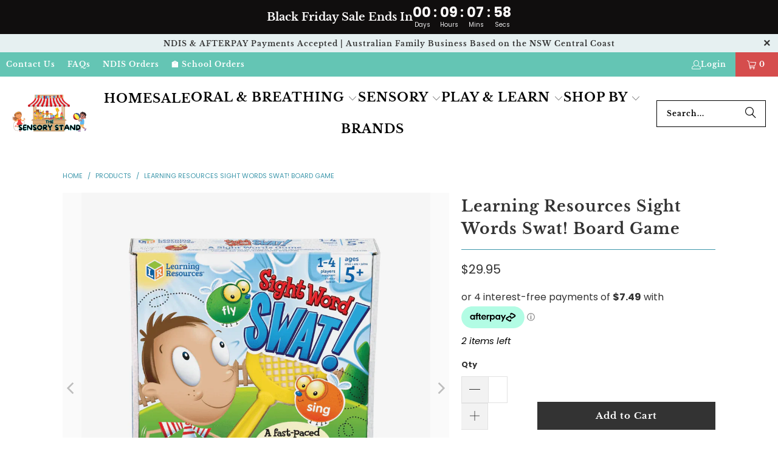

--- FILE ---
content_type: text/html; charset=utf-8
request_url: https://sensorystand.com.au/products/sight-words-swat-board-game
body_size: 39941
content:
<!DOCTYPE html>
<html class="no-js no-touch" lang="en">
  <style>
.product_section .product_form {
    max-width: 100% !important;
}

.product-quantity-box.purchase-details__quantity {
    width: calc(30% - 12px) !important;
}
</style>
  <head>
<meta charset="utf-8">
    <meta http-equiv="cleartype" content="on">
    <meta name="robots" content="index,follow">

    <!-- Mobile Specific Metas -->
    <meta name="HandheldFriendly" content="True">
    <meta name="MobileOptimized" content="320">
    <meta name="viewport" content="width=device-width,initial-scale=1">
    <meta name="theme-color" content="#ffffff">

    
    <title>
      Sight Words Swat!® Board Game – Learning Resources | Ages 5+ - Sensory Stand
    </title>

    
      <meta name="description" content="Sight Words Swat from Learning Resources is the ultimate game for fast reading skills and wittily building confidence with identifying sight words. Watch your child&#39;s hand-eye coordination, problem-solving ability and vocabulary blossom as they swat their way through 5 color-coded levels of play."/>
    

    <link rel="preconnect" href="https://fonts.shopifycdn.com" />
    <link rel="preconnect" href="https://cdn.shopify.com" />
    <link rel="preconnect" href="https://cdn.shopifycloud.com" />

    <link rel="dns-prefetch" href="https://v.shopify.com" />
    <link rel="dns-prefetch" href="https://www.youtube.com" />
    <link rel="dns-prefetch" href="https://vimeo.com" />

    <link href="//sensorystand.com.au/cdn/shop/t/13/assets/jquery.min.js?v=147293088974801289311755046568" as="script" rel="preload">

    <!-- Stylesheet for Fancybox library -->
    <link rel="stylesheet" href="//sensorystand.com.au/cdn/shop/t/13/assets/fancybox.css?v=19278034316635137701755046568" type="text/css" media="all" defer>

    <!-- Stylesheets for Turbo -->
    <link href="//sensorystand.com.au/cdn/shop/t/13/assets/styles.css?v=13069641378607875101755048300" rel="stylesheet" type="text/css" media="all" />

    <!-- Icons -->
    
      <link rel="shortcut icon" type="image/x-icon" href="//sensorystand.com.au/cdn/shop/files/The-sensory-stand-favicon_d9e73e99-9ae8-4b2d-9d38-cf45608e1c94_180x180.png?v=1755048695">
      <link rel="apple-touch-icon" href="//sensorystand.com.au/cdn/shop/files/The-sensory-stand-favicon_d9e73e99-9ae8-4b2d-9d38-cf45608e1c94_180x180.png?v=1755048695"/>
      <link rel="apple-touch-icon" sizes="57x57" href="//sensorystand.com.au/cdn/shop/files/The-sensory-stand-favicon_d9e73e99-9ae8-4b2d-9d38-cf45608e1c94_57x57.png?v=1755048695"/>
      <link rel="apple-touch-icon" sizes="60x60" href="//sensorystand.com.au/cdn/shop/files/The-sensory-stand-favicon_d9e73e99-9ae8-4b2d-9d38-cf45608e1c94_60x60.png?v=1755048695"/>
      <link rel="apple-touch-icon" sizes="72x72" href="//sensorystand.com.au/cdn/shop/files/The-sensory-stand-favicon_d9e73e99-9ae8-4b2d-9d38-cf45608e1c94_72x72.png?v=1755048695"/>
      <link rel="apple-touch-icon" sizes="76x76" href="//sensorystand.com.au/cdn/shop/files/The-sensory-stand-favicon_d9e73e99-9ae8-4b2d-9d38-cf45608e1c94_76x76.png?v=1755048695"/>
      <link rel="apple-touch-icon" sizes="114x114" href="//sensorystand.com.au/cdn/shop/files/The-sensory-stand-favicon_d9e73e99-9ae8-4b2d-9d38-cf45608e1c94_114x114.png?v=1755048695"/>
      <link rel="apple-touch-icon" sizes="180x180" href="//sensorystand.com.au/cdn/shop/files/The-sensory-stand-favicon_d9e73e99-9ae8-4b2d-9d38-cf45608e1c94_180x180.png?v=1755048695"/>
      <link rel="apple-touch-icon" sizes="228x228" href="//sensorystand.com.au/cdn/shop/files/The-sensory-stand-favicon_d9e73e99-9ae8-4b2d-9d38-cf45608e1c94_228x228.png?v=1755048695"/>
    
    <link rel="canonical" href="https://sensorystand.com.au/products/sight-words-swat-board-game"/>

    

    

    

    
    <script>
      window.PXUTheme = window.PXUTheme || {};
      window.PXUTheme.version = '9.5.1';
      window.PXUTheme.name = 'Turbo';
    </script>
    


    
<template id="price-ui"><span class="price " data-price></span><span class="compare-at-price" data-compare-at-price></span><span class="unit-pricing" data-unit-pricing></span></template>
    <template id="price-ui-badge"><div class="price-ui-badge__sticker price-ui-badge__sticker--">
    <span class="price-ui-badge__sticker-text" data-badge></span>
  </div></template>
    
    <template id="price-ui__price"><span class="money" data-price></span></template>
    <template id="price-ui__price-range"><span class="price-min" data-price-min><span class="money" data-price></span></span> - <span class="price-max" data-price-max><span class="money" data-price></span></span></template>
    <template id="price-ui__unit-pricing"><span class="unit-quantity" data-unit-quantity></span> | <span class="unit-price" data-unit-price><span class="money" data-price></span></span> / <span class="unit-measurement" data-unit-measurement></span></template>
    <template id="price-ui-badge__percent-savings-range">Save up to <span data-price-percent></span>%</template>
    <template id="price-ui-badge__percent-savings">Save <span data-price-percent></span>%</template>
    <template id="price-ui-badge__price-savings-range">Save up to <span class="money" data-price></span></template>
    <template id="price-ui-badge__price-savings">Save <span class="money" data-price></span></template>
    <template id="price-ui-badge__on-sale">Sale</template>
    <template id="price-ui-badge__sold-out">Sold out</template>
    <template id="price-ui-badge__in-stock">In stock</template>
    


    <script>
      
window.PXUTheme = window.PXUTheme || {};


window.PXUTheme.theme_settings = {};
window.PXUTheme.currency = {};
window.PXUTheme.routes = window.PXUTheme.routes || {};


window.PXUTheme.theme_settings.display_tos_checkbox = true;
window.PXUTheme.theme_settings.go_to_checkout = true;
window.PXUTheme.theme_settings.cart_action = "ajax";
window.PXUTheme.theme_settings.cart_shipping_calculator = false;


window.PXUTheme.theme_settings.collection_swatches = false;
window.PXUTheme.theme_settings.collection_secondary_image = true;


window.PXUTheme.currency.show_multiple_currencies = false;
window.PXUTheme.currency.shop_currency = "AUD";
window.PXUTheme.currency.default_currency = "AUD";
window.PXUTheme.currency.display_format = "money_format";
window.PXUTheme.currency.money_format = "${{amount}}";
window.PXUTheme.currency.money_format_no_currency = "${{amount}}";
window.PXUTheme.currency.money_format_currency = "${{amount}} AUD";
window.PXUTheme.currency.native_multi_currency = false;
window.PXUTheme.currency.iso_code = "AUD";
window.PXUTheme.currency.symbol = "$";


window.PXUTheme.theme_settings.display_inventory_left = true;
window.PXUTheme.theme_settings.inventory_threshold = 3;
window.PXUTheme.theme_settings.limit_quantity = true;


window.PXUTheme.theme_settings.menu_position = null;


window.PXUTheme.theme_settings.newsletter_popup = false;
window.PXUTheme.theme_settings.newsletter_popup_days = "14";
window.PXUTheme.theme_settings.newsletter_popup_mobile = false;
window.PXUTheme.theme_settings.newsletter_popup_seconds = 0;


window.PXUTheme.theme_settings.pagination_type = "load_more";


window.PXUTheme.theme_settings.enable_shopify_collection_badges = false;
window.PXUTheme.theme_settings.quick_shop_thumbnail_position = null;
window.PXUTheme.theme_settings.product_form_style = "select";
window.PXUTheme.theme_settings.sale_banner_enabled = false;
window.PXUTheme.theme_settings.display_savings = true;
window.PXUTheme.theme_settings.display_sold_out_price = false;
window.PXUTheme.theme_settings.free_text = "Free";
window.PXUTheme.theme_settings.video_looping = null;
window.PXUTheme.theme_settings.quick_shop_style = "popup";
window.PXUTheme.theme_settings.hover_enabled = false;


window.PXUTheme.routes.cart_url = "/cart";
window.PXUTheme.routes.cart_update_url = "/cart/update";
window.PXUTheme.routes.root_url = "/";
window.PXUTheme.routes.search_url = "/search";
window.PXUTheme.routes.all_products_collection_url = "/collections/all";
window.PXUTheme.routes.product_recommendations_url = "/recommendations/products";
window.PXUTheme.routes.predictive_search_url = "/search/suggest";


window.PXUTheme.theme_settings.image_loading_style = "blur-up";


window.PXUTheme.theme_settings.enable_autocomplete = true;


window.PXUTheme.theme_settings.page_dots_enabled = false;
window.PXUTheme.theme_settings.slideshow_arrow_size = "regular";


window.PXUTheme.theme_settings.quick_shop_enabled = false;


window.PXUTheme.theme_settings.enable_back_to_top_button = false;


window.PXUTheme.translation = {};


window.PXUTheme.translation.agree_to_terms_warning = "You must agree with the terms and conditions to checkout.";
window.PXUTheme.translation.one_item_left = "item left";
window.PXUTheme.translation.items_left_text = "items left";
window.PXUTheme.translation.cart_savings_text = "Total Savings";
window.PXUTheme.translation.cart_discount_text = "Discount";
window.PXUTheme.translation.cart_subtotal_text = "Subtotal";
window.PXUTheme.translation.cart_remove_text = "Remove";
window.PXUTheme.translation.cart_free_text = "Free";


window.PXUTheme.translation.newsletter_success_text = "Thank you for joining our mailing list!";


window.PXUTheme.translation.notify_email = "Enter your email address...";
window.PXUTheme.translation.notify_email_value = "Translation missing: en.contact.fields.email";
window.PXUTheme.translation.notify_email_send = "Send";
window.PXUTheme.translation.notify_message_first = "Please notify me when ";
window.PXUTheme.translation.notify_message_last = " becomes available - ";
window.PXUTheme.translation.notify_success_text = "Thanks! We will notify you when this product becomes available!";


window.PXUTheme.translation.add_to_cart = "Add to Cart";
window.PXUTheme.translation.coming_soon_text = "Coming Soon";
window.PXUTheme.translation.sold_out_text = "Sold Out";
window.PXUTheme.translation.sale_text = "Sale";
window.PXUTheme.translation.savings_text = "You Save";
window.PXUTheme.translation.percent_off_text = "% off";
window.PXUTheme.translation.from_text = "from";
window.PXUTheme.translation.new_text = "New";
window.PXUTheme.translation.pre_order_text = "Pre-Order";
window.PXUTheme.translation.unavailable_text = "Unavailable";


window.PXUTheme.translation.all_results = "View all results";
window.PXUTheme.translation.no_results = "Sorry, no results!";


window.PXUTheme.media_queries = {};
window.PXUTheme.media_queries.small = window.matchMedia( "(max-width: 480px)" );
window.PXUTheme.media_queries.medium = window.matchMedia( "(max-width: 798px)" );
window.PXUTheme.media_queries.large = window.matchMedia( "(min-width: 799px)" );
window.PXUTheme.media_queries.larger = window.matchMedia( "(min-width: 960px)" );
window.PXUTheme.media_queries.xlarge = window.matchMedia( "(min-width: 1200px)" );
window.PXUTheme.media_queries.ie10 = window.matchMedia( "all and (-ms-high-contrast: none), (-ms-high-contrast: active)" );
window.PXUTheme.media_queries.tablet = window.matchMedia( "only screen and (min-width: 799px) and (max-width: 1024px)" );
window.PXUTheme.media_queries.mobile_and_tablet = window.matchMedia( "(max-width: 1024px)" );

    </script>

    

    
      <script src="//sensorystand.com.au/cdn/shop/t/13/assets/instantclick.min.js?v=20092422000980684151755046568" data-no-instant defer></script>

      <script data-no-instant>
        window.addEventListener('DOMContentLoaded', function() {

          function inIframe() {
            try {
              return window.self !== window.top;
            } catch (e) {
              return true;
            }
          }

          if (!inIframe()){
            InstantClick.on('change', function() {

              $('head script[src*="shopify"]').each(function() {
                var script = document.createElement('script');
                script.type = 'text/javascript';
                script.src = $(this).attr('src');

                $('body').append(script);
              });

              $('body').removeClass('fancybox-active');
              $.fancybox.destroy();

              InstantClick.init();

            });
          }
        });
      </script>
    

    <script>
      
    </script>

    <script>window.performance && window.performance.mark && window.performance.mark('shopify.content_for_header.start');</script><meta id="shopify-digital-wallet" name="shopify-digital-wallet" content="/48269426842/digital_wallets/dialog">
<meta name="shopify-checkout-api-token" content="5d5965fd66f46b7ffa9f7f74ece95fa0">
<meta id="in-context-paypal-metadata" data-shop-id="48269426842" data-venmo-supported="false" data-environment="production" data-locale="en_US" data-paypal-v4="true" data-currency="AUD">
<link rel="alternate" type="application/json+oembed" href="https://sensorystand.com.au/products/sight-words-swat-board-game.oembed">
<script async="async" src="/checkouts/internal/preloads.js?locale=en-AU"></script>
<link rel="preconnect" href="https://shop.app" crossorigin="anonymous">
<script async="async" src="https://shop.app/checkouts/internal/preloads.js?locale=en-AU&shop_id=48269426842" crossorigin="anonymous"></script>
<script id="apple-pay-shop-capabilities" type="application/json">{"shopId":48269426842,"countryCode":"AU","currencyCode":"AUD","merchantCapabilities":["supports3DS"],"merchantId":"gid:\/\/shopify\/Shop\/48269426842","merchantName":"Sensory Stand","requiredBillingContactFields":["postalAddress","email"],"requiredShippingContactFields":["postalAddress","email"],"shippingType":"shipping","supportedNetworks":["visa","masterCard","amex","jcb"],"total":{"type":"pending","label":"Sensory Stand","amount":"1.00"},"shopifyPaymentsEnabled":true,"supportsSubscriptions":true}</script>
<script id="shopify-features" type="application/json">{"accessToken":"5d5965fd66f46b7ffa9f7f74ece95fa0","betas":["rich-media-storefront-analytics"],"domain":"sensorystand.com.au","predictiveSearch":true,"shopId":48269426842,"locale":"en"}</script>
<script>var Shopify = Shopify || {};
Shopify.shop = "sensory-stand.myshopify.com";
Shopify.locale = "en";
Shopify.currency = {"active":"AUD","rate":"1.0"};
Shopify.country = "AU";
Shopify.theme = {"name":"Turbo Update -v9.5.1 - 2025-08-13","id":144818831514,"schema_name":"Turbo","schema_version":"9.5.1","theme_store_id":null,"role":"main"};
Shopify.theme.handle = "null";
Shopify.theme.style = {"id":null,"handle":null};
Shopify.cdnHost = "sensorystand.com.au/cdn";
Shopify.routes = Shopify.routes || {};
Shopify.routes.root = "/";</script>
<script type="module">!function(o){(o.Shopify=o.Shopify||{}).modules=!0}(window);</script>
<script>!function(o){function n(){var o=[];function n(){o.push(Array.prototype.slice.apply(arguments))}return n.q=o,n}var t=o.Shopify=o.Shopify||{};t.loadFeatures=n(),t.autoloadFeatures=n()}(window);</script>
<script>
  window.ShopifyPay = window.ShopifyPay || {};
  window.ShopifyPay.apiHost = "shop.app\/pay";
  window.ShopifyPay.redirectState = null;
</script>
<script id="shop-js-analytics" type="application/json">{"pageType":"product"}</script>
<script defer="defer" async type="module" src="//sensorystand.com.au/cdn/shopifycloud/shop-js/modules/v2/client.init-shop-cart-sync_D0dqhulL.en.esm.js"></script>
<script defer="defer" async type="module" src="//sensorystand.com.au/cdn/shopifycloud/shop-js/modules/v2/chunk.common_CpVO7qML.esm.js"></script>
<script type="module">
  await import("//sensorystand.com.au/cdn/shopifycloud/shop-js/modules/v2/client.init-shop-cart-sync_D0dqhulL.en.esm.js");
await import("//sensorystand.com.au/cdn/shopifycloud/shop-js/modules/v2/chunk.common_CpVO7qML.esm.js");

  window.Shopify.SignInWithShop?.initShopCartSync?.({"fedCMEnabled":true,"windoidEnabled":true});

</script>
<script>
  window.Shopify = window.Shopify || {};
  if (!window.Shopify.featureAssets) window.Shopify.featureAssets = {};
  window.Shopify.featureAssets['shop-js'] = {"shop-cart-sync":["modules/v2/client.shop-cart-sync_D9bwt38V.en.esm.js","modules/v2/chunk.common_CpVO7qML.esm.js"],"init-fed-cm":["modules/v2/client.init-fed-cm_BJ8NPuHe.en.esm.js","modules/v2/chunk.common_CpVO7qML.esm.js"],"init-shop-email-lookup-coordinator":["modules/v2/client.init-shop-email-lookup-coordinator_pVrP2-kG.en.esm.js","modules/v2/chunk.common_CpVO7qML.esm.js"],"shop-cash-offers":["modules/v2/client.shop-cash-offers_CNh7FWN-.en.esm.js","modules/v2/chunk.common_CpVO7qML.esm.js","modules/v2/chunk.modal_DKF6x0Jh.esm.js"],"init-shop-cart-sync":["modules/v2/client.init-shop-cart-sync_D0dqhulL.en.esm.js","modules/v2/chunk.common_CpVO7qML.esm.js"],"init-windoid":["modules/v2/client.init-windoid_DaoAelzT.en.esm.js","modules/v2/chunk.common_CpVO7qML.esm.js"],"shop-toast-manager":["modules/v2/client.shop-toast-manager_1DND8Tac.en.esm.js","modules/v2/chunk.common_CpVO7qML.esm.js"],"pay-button":["modules/v2/client.pay-button_CFeQi1r6.en.esm.js","modules/v2/chunk.common_CpVO7qML.esm.js"],"shop-button":["modules/v2/client.shop-button_Ca94MDdQ.en.esm.js","modules/v2/chunk.common_CpVO7qML.esm.js"],"shop-login-button":["modules/v2/client.shop-login-button_DPYNfp1Z.en.esm.js","modules/v2/chunk.common_CpVO7qML.esm.js","modules/v2/chunk.modal_DKF6x0Jh.esm.js"],"avatar":["modules/v2/client.avatar_BTnouDA3.en.esm.js"],"shop-follow-button":["modules/v2/client.shop-follow-button_BMKh4nJE.en.esm.js","modules/v2/chunk.common_CpVO7qML.esm.js","modules/v2/chunk.modal_DKF6x0Jh.esm.js"],"init-customer-accounts-sign-up":["modules/v2/client.init-customer-accounts-sign-up_CJXi5kRN.en.esm.js","modules/v2/client.shop-login-button_DPYNfp1Z.en.esm.js","modules/v2/chunk.common_CpVO7qML.esm.js","modules/v2/chunk.modal_DKF6x0Jh.esm.js"],"init-shop-for-new-customer-accounts":["modules/v2/client.init-shop-for-new-customer-accounts_BoBxkgWu.en.esm.js","modules/v2/client.shop-login-button_DPYNfp1Z.en.esm.js","modules/v2/chunk.common_CpVO7qML.esm.js","modules/v2/chunk.modal_DKF6x0Jh.esm.js"],"init-customer-accounts":["modules/v2/client.init-customer-accounts_DCuDTzpR.en.esm.js","modules/v2/client.shop-login-button_DPYNfp1Z.en.esm.js","modules/v2/chunk.common_CpVO7qML.esm.js","modules/v2/chunk.modal_DKF6x0Jh.esm.js"],"checkout-modal":["modules/v2/client.checkout-modal_U_3e4VxF.en.esm.js","modules/v2/chunk.common_CpVO7qML.esm.js","modules/v2/chunk.modal_DKF6x0Jh.esm.js"],"lead-capture":["modules/v2/client.lead-capture_DEgn0Z8u.en.esm.js","modules/v2/chunk.common_CpVO7qML.esm.js","modules/v2/chunk.modal_DKF6x0Jh.esm.js"],"shop-login":["modules/v2/client.shop-login_CoM5QKZ_.en.esm.js","modules/v2/chunk.common_CpVO7qML.esm.js","modules/v2/chunk.modal_DKF6x0Jh.esm.js"],"payment-terms":["modules/v2/client.payment-terms_BmrqWn8r.en.esm.js","modules/v2/chunk.common_CpVO7qML.esm.js","modules/v2/chunk.modal_DKF6x0Jh.esm.js"]};
</script>
<script>(function() {
  var isLoaded = false;
  function asyncLoad() {
    if (isLoaded) return;
    isLoaded = true;
    var urls = ["https:\/\/loox.io\/widget\/41WxXBkJAj\/loox.1643509247931.js?shop=sensory-stand.myshopify.com","\/\/d1liekpayvooaz.cloudfront.net\/apps\/customizery\/customizery.js?shop=sensory-stand.myshopify.com","https:\/\/omnisnippet1.com\/platforms\/shopify.js?source=scriptTag\u0026v=2025-05-15T12\u0026shop=sensory-stand.myshopify.com"];
    for (var i = 0; i < urls.length; i++) {
      var s = document.createElement('script');
      s.type = 'text/javascript';
      s.async = true;
      s.src = urls[i];
      var x = document.getElementsByTagName('script')[0];
      x.parentNode.insertBefore(s, x);
    }
  };
  if(window.attachEvent) {
    window.attachEvent('onload', asyncLoad);
  } else {
    window.addEventListener('load', asyncLoad, false);
  }
})();</script>
<script id="__st">var __st={"a":48269426842,"offset":39600,"reqid":"3dda6edd-287d-49e9-bf5f-1dd84c2fae61-1764301614","pageurl":"sensorystand.com.au\/products\/sight-words-swat-board-game","u":"e936089ec45f","p":"product","rtyp":"product","rid":7898683539610};</script>
<script>window.ShopifyPaypalV4VisibilityTracking = true;</script>
<script id="captcha-bootstrap">!function(){'use strict';const t='contact',e='account',n='new_comment',o=[[t,t],['blogs',n],['comments',n],[t,'customer']],c=[[e,'customer_login'],[e,'guest_login'],[e,'recover_customer_password'],[e,'create_customer']],r=t=>t.map((([t,e])=>`form[action*='/${t}']:not([data-nocaptcha='true']) input[name='form_type'][value='${e}']`)).join(','),a=t=>()=>t?[...document.querySelectorAll(t)].map((t=>t.form)):[];function s(){const t=[...o],e=r(t);return a(e)}const i='password',u='form_key',d=['recaptcha-v3-token','g-recaptcha-response','h-captcha-response',i],f=()=>{try{return window.sessionStorage}catch{return}},m='__shopify_v',_=t=>t.elements[u];function p(t,e,n=!1){try{const o=window.sessionStorage,c=JSON.parse(o.getItem(e)),{data:r}=function(t){const{data:e,action:n}=t;return t[m]||n?{data:e,action:n}:{data:t,action:n}}(c);for(const[e,n]of Object.entries(r))t.elements[e]&&(t.elements[e].value=n);n&&o.removeItem(e)}catch(o){console.error('form repopulation failed',{error:o})}}const l='form_type',E='cptcha';function T(t){t.dataset[E]=!0}const w=window,h=w.document,L='Shopify',v='ce_forms',y='captcha';let A=!1;((t,e)=>{const n=(g='f06e6c50-85a8-45c8-87d0-21a2b65856fe',I='https://cdn.shopify.com/shopifycloud/storefront-forms-hcaptcha/ce_storefront_forms_captcha_hcaptcha.v1.5.2.iife.js',D={infoText:'Protected by hCaptcha',privacyText:'Privacy',termsText:'Terms'},(t,e,n)=>{const o=w[L][v],c=o.bindForm;if(c)return c(t,g,e,D).then(n);var r;o.q.push([[t,g,e,D],n]),r=I,A||(h.body.append(Object.assign(h.createElement('script'),{id:'captcha-provider',async:!0,src:r})),A=!0)});var g,I,D;w[L]=w[L]||{},w[L][v]=w[L][v]||{},w[L][v].q=[],w[L][y]=w[L][y]||{},w[L][y].protect=function(t,e){n(t,void 0,e),T(t)},Object.freeze(w[L][y]),function(t,e,n,w,h,L){const[v,y,A,g]=function(t,e,n){const i=e?o:[],u=t?c:[],d=[...i,...u],f=r(d),m=r(i),_=r(d.filter((([t,e])=>n.includes(e))));return[a(f),a(m),a(_),s()]}(w,h,L),I=t=>{const e=t.target;return e instanceof HTMLFormElement?e:e&&e.form},D=t=>v().includes(t);t.addEventListener('submit',(t=>{const e=I(t);if(!e)return;const n=D(e)&&!e.dataset.hcaptchaBound&&!e.dataset.recaptchaBound,o=_(e),c=g().includes(e)&&(!o||!o.value);(n||c)&&t.preventDefault(),c&&!n&&(function(t){try{if(!f())return;!function(t){const e=f();if(!e)return;const n=_(t);if(!n)return;const o=n.value;o&&e.removeItem(o)}(t);const e=Array.from(Array(32),(()=>Math.random().toString(36)[2])).join('');!function(t,e){_(t)||t.append(Object.assign(document.createElement('input'),{type:'hidden',name:u})),t.elements[u].value=e}(t,e),function(t,e){const n=f();if(!n)return;const o=[...t.querySelectorAll(`input[type='${i}']`)].map((({name:t})=>t)),c=[...d,...o],r={};for(const[a,s]of new FormData(t).entries())c.includes(a)||(r[a]=s);n.setItem(e,JSON.stringify({[m]:1,action:t.action,data:r}))}(t,e)}catch(e){console.error('failed to persist form',e)}}(e),e.submit())}));const S=(t,e)=>{t&&!t.dataset[E]&&(n(t,e.some((e=>e===t))),T(t))};for(const o of['focusin','change'])t.addEventListener(o,(t=>{const e=I(t);D(e)&&S(e,y())}));const B=e.get('form_key'),M=e.get(l),P=B&&M;t.addEventListener('DOMContentLoaded',(()=>{const t=y();if(P)for(const e of t)e.elements[l].value===M&&p(e,B);[...new Set([...A(),...v().filter((t=>'true'===t.dataset.shopifyCaptcha))])].forEach((e=>S(e,t)))}))}(h,new URLSearchParams(w.location.search),n,t,e,['guest_login'])})(!0,!0)}();</script>
<script integrity="sha256-52AcMU7V7pcBOXWImdc/TAGTFKeNjmkeM1Pvks/DTgc=" data-source-attribution="shopify.loadfeatures" defer="defer" src="//sensorystand.com.au/cdn/shopifycloud/storefront/assets/storefront/load_feature-81c60534.js" crossorigin="anonymous"></script>
<script crossorigin="anonymous" defer="defer" src="//sensorystand.com.au/cdn/shopifycloud/storefront/assets/shopify_pay/storefront-65b4c6d7.js?v=20250812"></script>
<script data-source-attribution="shopify.dynamic_checkout.dynamic.init">var Shopify=Shopify||{};Shopify.PaymentButton=Shopify.PaymentButton||{isStorefrontPortableWallets:!0,init:function(){window.Shopify.PaymentButton.init=function(){};var t=document.createElement("script");t.src="https://sensorystand.com.au/cdn/shopifycloud/portable-wallets/latest/portable-wallets.en.js",t.type="module",document.head.appendChild(t)}};
</script>
<script data-source-attribution="shopify.dynamic_checkout.buyer_consent">
  function portableWalletsHideBuyerConsent(e){var t=document.getElementById("shopify-buyer-consent"),n=document.getElementById("shopify-subscription-policy-button");t&&n&&(t.classList.add("hidden"),t.setAttribute("aria-hidden","true"),n.removeEventListener("click",e))}function portableWalletsShowBuyerConsent(e){var t=document.getElementById("shopify-buyer-consent"),n=document.getElementById("shopify-subscription-policy-button");t&&n&&(t.classList.remove("hidden"),t.removeAttribute("aria-hidden"),n.addEventListener("click",e))}window.Shopify?.PaymentButton&&(window.Shopify.PaymentButton.hideBuyerConsent=portableWalletsHideBuyerConsent,window.Shopify.PaymentButton.showBuyerConsent=portableWalletsShowBuyerConsent);
</script>
<script data-source-attribution="shopify.dynamic_checkout.cart.bootstrap">document.addEventListener("DOMContentLoaded",(function(){function t(){return document.querySelector("shopify-accelerated-checkout-cart, shopify-accelerated-checkout")}if(t())Shopify.PaymentButton.init();else{new MutationObserver((function(e,n){t()&&(Shopify.PaymentButton.init(),n.disconnect())})).observe(document.body,{childList:!0,subtree:!0})}}));
</script>
<link id="shopify-accelerated-checkout-styles" rel="stylesheet" media="screen" href="https://sensorystand.com.au/cdn/shopifycloud/portable-wallets/latest/accelerated-checkout-backwards-compat.css" crossorigin="anonymous">
<style id="shopify-accelerated-checkout-cart">
        #shopify-buyer-consent {
  margin-top: 1em;
  display: inline-block;
  width: 100%;
}

#shopify-buyer-consent.hidden {
  display: none;
}

#shopify-subscription-policy-button {
  background: none;
  border: none;
  padding: 0;
  text-decoration: underline;
  font-size: inherit;
  cursor: pointer;
}

#shopify-subscription-policy-button::before {
  box-shadow: none;
}

      </style>

<script>window.performance && window.performance.mark && window.performance.mark('shopify.content_for_header.end');</script>

    

<meta name="author" content="Sensory Stand">
<meta property="og:url" content="https://sensorystand.com.au/products/sight-words-swat-board-game">
<meta property="og:site_name" content="Sensory Stand">




  <meta property="og:type" content="product">
  <meta property="og:title" content="Learning Resources Sight Words Swat! Board Game">
  
    
      <meta property="og:image" content="https://sensorystand.com.au/cdn/shop/files/Sight-Words-Swat-board-game-Learning-Resources-white-background_600x.png?v=1725438301">
      <meta property="og:image:secure_url" content="https://sensorystand.com.au/cdn/shop/files/Sight-Words-Swat-board-game-Learning-Resources-white-background_600x.png?v=1725438301">
      
      <meta property="og:image:width" content="1024">
      <meta property="og:image:height" content="1024">
    
      <meta property="og:image" content="https://sensorystand.com.au/cdn/shop/files/Sight-Words-Swat-board-game-Learning-Resources-box-contents-blue-background_600x.png?v=1693398839">
      <meta property="og:image:secure_url" content="https://sensorystand.com.au/cdn/shop/files/Sight-Words-Swat-board-game-Learning-Resources-box-contents-blue-background_600x.png?v=1693398839">
      
      <meta property="og:image:width" content="1024">
      <meta property="og:image:height" content="1024">
    
      <meta property="og:image" content="https://sensorystand.com.au/cdn/shop/files/Afro-american-boy-girl-playing-Sight-Words-Swat-board-game-Learning-Resources-blue-table_600x.png?v=1693398841">
      <meta property="og:image:secure_url" content="https://sensorystand.com.au/cdn/shop/files/Afro-american-boy-girl-playing-Sight-Words-Swat-board-game-Learning-Resources-blue-table_600x.png?v=1693398841">
      
      <meta property="og:image:width" content="1024">
      <meta property="og:image:height" content="1024">
    
  
  <meta property="product:price:amount" content="29.95">
  <meta property="product:price:currency" content="AUD">



  <meta property="og:description" content="Sight Words Swat from Learning Resources is the ultimate game for fast reading skills and wittily building confidence with identifying sight words. Watch your child&#39;s hand-eye coordination, problem-solving ability and vocabulary blossom as they swat their way through 5 color-coded levels of play.">




<meta name="twitter:card" content="summary">

  <meta name="twitter:title" content="Learning Resources Sight Words Swat! Board Game">
  <meta name="twitter:description" content=" 1 - 4 players, ages 5 years+ Introducing Sight Words Swat from Learning Resources, the ultimate game for fast reading skills! This super simple game for primary school kids has 5 colour-coded levels of play. The Sight Words Swat is a game for building speed and confidence with identifying sight words. An adult calls out a word, and it&#39;s up to the children to spot that word on a flying card and swat it with a fly swatter. Talk about quick thinking and hand-eye coordination! The first one to swat the matching word gets to keep the card. Collect the most cards and become the ultimate swatter champion! But it&#39;s not just about winning - this game is all about fun and engagement. Kids love the physical aspect of swatting those pesky flies, and Sight Words Swat is a perennial favourite">
  <meta name="twitter:image" content="https://sensorystand.com.au/cdn/shop/files/Sight-Words-Swat-board-game-Learning-Resources-white-background_240x.png?v=1725438301">
  <meta name="twitter:image:width" content="240">
  <meta name="twitter:image:height" content="240">
  <meta name="twitter:image:alt" content="Sight Words Swat board game by Learning Resources on white background">



    
    
  
	<script>var loox_global_hash = '1764105943093';</script><script>var loox_pop_active = true;var loox_pop_display = {"home_page":true,"product_page":true,"cart_page":false,"other_pages":false};</script><script>var visitor_level_referral = {"active":true,"rtl":false,"position":"right","button_text":"Give 15%....Get $15","button_bg_color":"c2421b","button_text_color":"FFFFFF","display_on_home_page":true,"display_on_product_page":true,"display_on_cart_page":true,"display_on_other_pages":true,"hide_on_mobile":true,"sidebar_visible":true,"orientation":"default"};
</script><style>.loox-reviews-default { max-width: 1200px; margin: 0 auto; }.loox-rating .loox-icon { color:#22859c; }
:root { --lxs-rating-icon-color: #22859c; }</style>
<!-- BEGIN app block: shopify://apps/sales-discounts/blocks/sale-labels/29205fb1-2e68-4d81-a905-d828a51c8413 --><style>#Product-Slider>div+div .hc-sale-tag,.Product__Gallery--stack .Product__SlideItem+.Product__SlideItem .hc-sale-tag,.\#product-card-badge.\@type\:sale,.badge--on-sale,.badge--onsale,.badge.color-sale,.badge.onsale,.flag.sale,.grid-product__on-sale,.grid-product__tag--sale,.hc-sale-tag+.ProductItem__Wrapper .ProductItem__Label,.hc-sale-tag+.badge__container,.hc-sale-tag+.card__inner .badge,.hc-sale-tag+.card__inner+.card__content .card__badge,.hc-sale-tag+link+.card-wrapper .card__badge,.hc-sale-tag+.card__wrapper .card__badge,.hc-sale-tag+.image-wrapper .product-item__badge,.hc-sale-tag+.product--labels,.hc-sale-tag+.product-item__image-wrapper .product-item__label-list,.hc-sale-tag+a .label,.hc-sale-tag+img+.product-item__meta+.product-item__badge,.label .overlay-sale,.lbl.on-sale,.media-column+.media-column .hc-sale-tag,.price__badge-sale,.product-badge--sale,.product-badge__sale,.product-card__label--sale,.product-item__badge--sale,.product-label--on-sale,.product-label--sale,.product-label.sale,.product__badge--sale,.product__badge__item--sale,.product__media-icon,.productitem__badge--sale,.sale-badge,.sale-box,.sale-item.icn,.sale-sticker,.sale_banner,.theme-img+.theme-img .hc-sale-tag,.hc-sale-tag+a+.badge,.hc-sale-tag+div .badge{display:none!important}.facets__display{z-index:3!important}.indiv-product .hc-sale-tag,.product-item--with-hover-swatches .hc-sale-tag,.product-recommendations .hc-sale-tag{z-index:3}#Product-Slider .hc-sale-tag{z-index:6}.product-holder .hc-sale-tag{z-index:9}.apply-gallery-animation .hc-product-page{z-index:10}.product-card.relative.flex.flex-col .hc-sale-tag{z-index:21}@media only screen and (min-width:750px){.product-gallery-item+.product-gallery-item .hc-sale-tag,.product__slide+.product__slide .hc-sale-tag,.yv-product-slider-item+.yv-product-slider-item .hc-sale-tag{display:none!important}}@media (min-width:960px){.product__media-item+.product__media-item .hc-sale-tag,.splide__slide+.splide__slide .hc-sale-tag{display:none!important}}
</style>
<script>
  let hcSaleLabelSettings = {
    domain: "sensory-stand.myshopify.com",
    variants: [{"id":43859884114074,"title":"Default Title","option1":"Default Title","option2":null,"option3":null,"sku":"Sight-words-swat","requires_shipping":true,"taxable":true,"featured_image":null,"available":true,"name":"Learning Resources Sight Words Swat! Board Game","public_title":null,"options":["Default Title"],"price":2995,"weight":620,"compare_at_price":null,"inventory_management":"shopify","barcode":"765023085983","requires_selling_plan":false,"selling_plan_allocations":[]}],
    selectedVariant: {"id":43859884114074,"title":"Default Title","option1":"Default Title","option2":null,"option3":null,"sku":"Sight-words-swat","requires_shipping":true,"taxable":true,"featured_image":null,"available":true,"name":"Learning Resources Sight Words Swat! Board Game","public_title":null,"options":["Default Title"],"price":2995,"weight":620,"compare_at_price":null,"inventory_management":"shopify","barcode":"765023085983","requires_selling_plan":false,"selling_plan_allocations":[]},
    productPageImages: ["\/\/sensorystand.com.au\/cdn\/shop\/files\/Sight-Words-Swat-board-game-Learning-Resources-white-background.png?v=1725438301","\/\/sensorystand.com.au\/cdn\/shop\/files\/Sight-Words-Swat-board-game-Learning-Resources-box-contents-blue-background.png?v=1693398839","\/\/sensorystand.com.au\/cdn\/shop\/files\/Afro-american-boy-girl-playing-Sight-Words-Swat-board-game-Learning-Resources-blue-table.png?v=1693398841","\/\/sensorystand.com.au\/cdn\/shop\/files\/Asian-girl-two-caucasian-boys-playing-Sight-Words-Swat-game-Learning-Resources-light-wood-table.jpg?v=1693398843"],
    
  }
</script>
<style>.hc-sale-tag{z-index:2;-webkit-transform:rotate(30deg);transform:rotate(30deg);display:inline-block;width:auto;height:26px;background:#fb485e;-webkit-border-radius:2px 4px 4px 2px;-moz-border-radius:2px 4px 4px 2px;border-radius:2px 4px 4px 2px;margin-top:10px;position:absolute!important;left:12px;top:8px;color:#fff;font-size:14px;font-weight:700;line-height:26px;padding:0 10px 0 10px}.hc-sale-tag:before{content:"";position:absolute;display:block;left:-12px;width:0;height:0;border-top:13px solid transparent;border-bottom:13px solid transparent;border-right:13px solid #fb485e}.hc-sale-tag:after{content:"";background:#ffffff;border-radius:2px;width:4px;height:4px;display:block;position:absolute;left:-2px;top:1px;margin-top:10px}@media screen and (max-width: 680px){.hc-sale-tag{top:2px;left:8px;padding:0 5px;height:22px;line-height:22px}.hc-sale-tag:before{left:-10px;border-top-width:11px;border-bottom-width:11px;border-right-width:11px}.hc-sale-tag:after{width:2px;height:2px;top:0;left:-3px}}.hc-sale-tag{background:#e70a25!important;color:#ffffff!important;}.hc-sale-tag span{color:#ffffff!important}.hc-sale-tag:before{border-right-color:#e70a25;}.hc-sale-tag span:before{content:"-"}.hc-sale-tag{left:5px;right12px}
.hc-sale-tag span{font-size:16px}</style><script>document.addEventListener("DOMContentLoaded",function(){"undefined"!=typeof hcVariants&&function(e){function t(e,t,a){return function(){if(a)return t.apply(this,arguments),e.apply(this,arguments);var n=e.apply(this,arguments);return t.apply(this,arguments),n}}var a=null;function n(){var t=window.location.search.replace(/.*variant=(\d+).*/,"$1");t&&t!=a&&(a=t,e(t))}window.history.pushState=t(history.pushState,n),window.history.replaceState=t(history.replaceState,n),window.addEventListener("popstate",n)}(function(e){let t=null;for(var a=0;a<hcVariants.length;a++)if(hcVariants[a].id==e){t=hcVariants[a];var n=document.querySelectorAll(".hc-product-page.hc-sale-tag");if(t.compare_at_price&&t.compare_at_price>t.price){var r=100*(t.compare_at_price-t.price)/t.compare_at_price;if(null!=r)for(a=0;a<n.length;a++)n[a].childNodes[0].textContent=r.toFixed(0)+"%",n[a].style.display="block";else for(a=0;a<n.length;a++)n[a].style.display="none"}else for(a=0;a<n.length;a++)n[a].style.display="none";break}})});</script> 


<!-- END app block --><!-- BEGIN app block: shopify://apps/sales-discounts/blocks/countdown/29205fb1-2e68-4d81-a905-d828a51c8413 --><script id="hc_product_countdown_dates" data-p_id="7898683539610" type="application/json">{"7900029911194":{"sale_start":"2024-11-13T22:25:00+00:00","sale_end":""},"7902416863386":{"sale_start":"2024-11-13T22:25:00+00:00","sale_end":""},"7902451368090":{"sale_start":"2024-11-13T22:25:00+00:00","sale_end":""},"8023900946586":{"sale_start":"2024-11-13T22:20:00+00:00","sale_end":""},"8336855367834":{"sale_start":"2024-11-13T22:20:00+00:00","sale_end":""},"8337467637914":{"sale_start":"2024-11-13T22:20:00+00:00","sale_end":""},"7940768465050":{"sale_start":"2024-11-13T22:20:00+00:00","sale_end":""},"7902530961562":{"sale_start":"2024-11-13T22:20:00+00:00","sale_end":""},"8103318290586":{"sale_start":"2024-11-13T22:20:00+00:00","sale_end":""},"8026436796570":{"sale_start":"2024-11-13T22:20:00+00:00","sale_end":""},"7005789225114":{"sale_start":"2024-11-13T22:20:00+00:00","sale_end":""},"8028938797210":{"sale_start":"2024-11-13T22:20:00+00:00","sale_end":""},"6791251525786":{"sale_start":"2024-11-13T22:20:00+00:00","sale_end":""},"8016893837466":{"sale_start":"2024-11-13T22:20:00+00:00","sale_end":""},"7902073553050":{"sale_start":"2024-11-13T22:20:00+00:00","sale_end":""},"8093765664922":{"sale_start":"2024-11-13T22:20:00+00:00","sale_end":""},"8103316390042":{"sale_start":"2024-11-13T22:20:00+00:00","sale_end":""},"7900984311962":{"sale_start":"2024-11-13T22:20:00+00:00","sale_end":""},"8366565687450":{"sale_start":"2024-11-13T22:20:00+00:00","sale_end":""},"8469679505562":{"sale_start":"2024-11-13T22:25:00+00:00","sale_end":""},"7025490624666":{"sale_start":"2024-11-13T22:20:00+00:00","sale_end":""},"8525430587546":{"sale_start":"2024-11-13T22:20:00+00:00","sale_end":""},"7039623725210":{"sale_start":"2024-11-13T22:25:00+00:00","sale_end":""},"8583240417434":{"sale_start":"2024-11-13T22:20:00+00:00","sale_end":""},"7908445651098":{"sale_start":"2024-11-13T22:20:00+00:00","sale_end":""},"7908473733274":{"sale_start":"2024-11-13T22:20:00+00:00","sale_end":""},"7906830090394":{"sale_start":"2024-11-13T22:20:00+00:00","sale_end":""},"7828240564378":{"sale_start":"2024-11-13T22:20:00+00:00","sale_end":""},"8575279890586":{"sale_start":"2024-11-13T22:20:00+00:00","sale_end":""},"7001360728218":{"sale_start":"2024-11-13T22:20:00+00:00","sale_end":""},"8202194026650":{"sale_start":"2024-11-13T22:20:00+00:00","sale_end":""},"8587384193178":{"sale_start":"2024-11-13T22:20:00+00:00","sale_end":""},"8202190848154":{"sale_start":"2024-11-13T22:20:00+00:00","sale_end":""},"7001934233754":{"sale_start":"2024-11-13T22:20:00+00:00","sale_end":""},"6986158735514":{"sale_start":"2024-11-13T22:20:00+00:00","sale_end":""},"8583281180826":{"sale_start":"2024-11-13T22:20:00+00:00","sale_end":""},"8584630567066":{"sale_start":"2024-11-13T22:20:00+00:00","sale_end":""},"7336159674522":{"sale_start":"2024-11-13T22:20:00+00:00","sale_end":""},"7905369686170":{"sale_start":"2024-11-13T22:20:00+00:00","sale_end":""},"7001860735130":{"sale_start":"2024-11-13T22:20:00+00:00","sale_end":""},"8202202054810":{"sale_start":"2024-11-13T22:20:00+00:00","sale_end":""},"8585455796378":{"sale_start":"2024-11-13T22:20:00+00:00","sale_end":""},"6986340040858":{"sale_start":"2024-11-13T22:20:00+00:00","sale_end":""},"7104409829530":{"sale_start":"2024-11-13T22:20:00+00:00","sale_end":""},"8570712522906":{"sale_start":"2024-11-13T22:20:00+00:00","sale_end":""},"8587263377562":{"sale_start":"2024-11-13T22:20:00+00:00","sale_end":""},"8587270127770":{"sale_start":"2024-11-13T22:20:00+00:00","sale_end":""},"7001988923546":{"sale_start":"2024-11-13T22:20:00+00:00","sale_end":""},"8503796498586":{"sale_start":"2024-11-13T22:20:00+00:00","sale_end":""},"8503809867930":{"sale_start":"2024-11-13T22:20:00+00:00","sale_end":""},"8503812161690":{"sale_start":"2024-11-13T22:20:00+00:00","sale_end":""},"8464493215898":{"sale_start":"2024-11-13T22:20:00+00:00","sale_end":""},"8203806474394":{"sale_start":"2024-11-13T22:20:00+00:00","sale_end":""},"8506441203866":{"sale_start":"2024-11-13T22:20:00+00:00","sale_end":""},"8475396964506":{"sale_start":"2024-11-13T22:20:00+00:00","sale_end":""},"8208936796314":{"sale_start":"2024-11-13T22:20:00+00:00","sale_end":""},"8391293730970":{"sale_start":"2024-11-13T22:20:00+00:00","sale_end":""},"8390691160218":{"sale_start":"2024-11-13T22:20:00+00:00","sale_end":""},"8396020056218":{"sale_start":"2024-11-13T22:25:00+00:00","sale_end":""},"8396025823386":{"sale_start":"2024-11-13T22:25:00+00:00","sale_end":""},"8396029788314":{"sale_start":"2024-11-13T22:25:00+00:00","sale_end":""},"8396030869658":{"sale_start":"2024-11-13T22:25:00+00:00","sale_end":""},"8396033851546":{"sale_start":"2024-11-13T22:25:00+00:00","sale_end":""},"8396032704666":{"sale_start":"2024-11-13T22:20:00+00:00","sale_end":""},"8396037292186":{"sale_start":"2024-11-13T22:20:00+00:00","sale_end":""},"8396034900122":{"sale_start":"2024-11-13T22:20:00+00:00","sale_end":""},"8396125241498":{"sale_start":"2024-11-13T22:25:00+00:00","sale_end":""},"8396128911514":{"sale_start":"2024-11-13T22:25:00+00:00","sale_end":""},"8396130615450":{"sale_start":"2024-11-13T22:25:00+00:00","sale_end":""},"8396132024474":{"sale_start":"2024-11-13T22:25:00+00:00","sale_end":""},"8396129632410":{"sale_start":"2024-11-13T22:25:00+00:00","sale_end":""},"8396130123930":{"sale_start":"2024-11-13T22:25:00+00:00","sale_end":""},"8396128059546":{"sale_start":"2024-11-13T22:25:00+00:00","sale_end":""},"8396045385882":{"sale_start":"2024-11-13T22:20:00+00:00","sale_end":""},"8396115509402":{"sale_start":"2024-11-13T22:20:00+00:00","sale_end":""},"8396114755738":{"sale_start":"2024-11-13T22:20:00+00:00","sale_end":""},"8396118655130":{"sale_start":"2024-11-13T22:20:00+00:00","sale_end":""},"8396116361370":{"sale_start":"2024-11-13T22:20:00+00:00","sale_end":""},"8396120129690":{"sale_start":"2024-11-13T22:20:00+00:00","sale_end":""},"8396120916122":{"sale_start":"2024-11-13T22:20:00+00:00","sale_end":""},"8396121473178":{"sale_start":"2024-11-13T22:20:00+00:00","sale_end":""},"8396122816666":{"sale_start":"2024-11-13T22:20:00+00:00","sale_end":""},"8396124487834":{"sale_start":"2024-11-13T22:20:00+00:00","sale_end":""},"8396115214490":{"sale_start":"2024-11-13T22:20:00+00:00","sale_end":""},"8396119179418":{"sale_start":"2024-11-13T22:20:00+00:00","sale_end":""},"8396123930778":{"sale_start":"2024-11-13T22:20:00+00:00","sale_end":""},"8396125864090":{"sale_start":"2024-11-13T22:25:00+00:00","sale_end":""},"8491806851226":{"sale_start":"2024-11-13T22:25:00+00:00","sale_end":""},"8491829428378":{"sale_start":"2024-11-13T22:25:00+00:00","sale_end":""},"8491924160666":{"sale_start":"2024-11-13T22:25:00+00:00","sale_end":""},"8336877617306":{"sale_start":"2024-11-13T22:35:00+00:00","sale_end":""},"7980684837018":{"sale_start":"2024-11-13T22:35:00+00:00","sale_end":""},"8021953511578":{"sale_start":"2024-11-13T22:35:00+00:00","sale_end":""},"8469760245914":{"sale_start":"2024-11-13T22:35:00+00:00","sale_end":""},"8094566023322":{"sale_start":"2024-11-13T22:20:00+00:00","sale_end":""},"8093957685402":{"sale_start":"2024-11-13T22:25:00+00:00","sale_end":""},"8023927160986":{"sale_start":"2024-11-13T22:35:00+00:00","sale_end":""},"8474778796186":{"sale_start":"2024-11-13T22:25:00+00:00","sale_end":""},"8424794980506":{"sale_start":"2024-11-13T22:25:00+00:00","sale_end":""},"8424794620058":{"sale_start":"2024-11-13T22:25:00+00:00","sale_end":""},"8424785608858":{"sale_start":"2024-11-13T22:25:00+00:00","sale_end":""},"8424776466586":{"sale_start":"2024-11-13T22:25:00+00:00","sale_end":""},"8424761229466":{"sale_start":"2024-11-13T22:25:00+00:00","sale_end":""},"8383434719386":{"sale_start":"2024-11-13T22:25:00+00:00","sale_end":""},"8383461064858":{"sale_start":"2024-11-13T22:25:00+00:00","sale_end":""},"8383493669018":{"sale_start":"2024-11-13T22:25:00+00:00","sale_end":""},"8366462337178":{"sale_start":"2024-11-13T22:25:00+00:00","sale_end":""},"8366449426586":{"sale_start":"2024-11-13T22:25:00+00:00","sale_end":""},"8366330675354":{"sale_start":"2024-11-13T22:25:00+00:00","sale_end":""},"8366321500314":{"sale_start":"2024-11-13T22:25:00+00:00","sale_end":""},"8366158119066":{"sale_start":"2024-11-13T22:25:00+00:00","sale_end":""},"8366191411354":{"sale_start":"2024-11-13T22:25:00+00:00","sale_end":""},"8366203076762":{"sale_start":"2024-11-13T22:25:00+00:00","sale_end":""},"8366210220186":{"sale_start":"2024-11-13T22:25:00+00:00","sale_end":""},"8366239711386":{"sale_start":"2024-11-13T22:25:00+00:00","sale_end":""},"8366253113498":{"sale_start":"2024-11-13T22:25:00+00:00","sale_end":""},"8366299119770":{"sale_start":"2024-11-13T22:25:00+00:00","sale_end":""},"8366307737754":{"sale_start":"2024-11-13T22:25:00+00:00","sale_end":""}}</script>

            <script>
            let hcCountdownSettings = {
                hp_cd_html: '<div class="hc_cd at_top" data-deadline="2025-11-28T12:55:00+00:00" data-end-action="0" data-flip="0" id="hc_cd_6571"><div><p class="hc_cd_heading h2">Black Friday Sale Ends In</p><p class="hc_cd_subheading"></p></div><div class="hc_cd-timer timer_1"><span class="hc_cd_timernum hc_cd_days">00</span> <span class="hc_cd_timernum">:</span> <span class="hc_cd_timernum hc_cd_hours">00</span> <span class="hc_cd_timernum">:</span> <span class="hc_cd_timernum hc_cd_minutes">00</span> <span class="hc_cd_timernum">:</span> <span class="hc_cd_timernum hc_cd_seconds">00</span><div class="hc_cd_timerlabel hc_cd_label_days">Days</div><div class="hc_cd_timerlabel hc_cd_label_hours">Hours</div><div class="hc_cd_timerlabel hc_cd_label_minutes">Mins</div><div class="hc_cd_timerlabel last hc_cd_label_seconds">Secs</div></div><a class="hc_cd_button" href="None" style="display:none">Shop now</a></div>',
                hp_cd_display_on: 0, 
                hp_cd_call_to_action: 0,
                hp_cd_sticky: 0,
                hp_cd_position: 0,
                hp_cd_link: "None",
                p_cd_html: '',
                pp_selector: "form[action*='/cart/add'] button[type='submit']",
                pp_position: 0,
                pp_use_campaign_dates: 0,
                pp_valid_till: ''
            }
            </script>
            <style>#hc_cd_6571 .hc_cd_timernum{ color: #fdfbfb; font-size: 22px; } #hc_cd_6571 .hc_cd_timerlabel{ color: #eeeeef; font-size: 10px; } #hc_cd_6571 .hc_cd_heading{ font-size: 18px; color: #fcfbfb; } #hc_cd_6571 .hc_cd_subheading{ font-size: 14px; color: #fbfbfb; } #hc_cd_6571 .hc_cd_button{ background-color: #333; color: #FFFFFF; font-size: 14px; border-radius: 4px; } #hc_cd_6571 .hc_cd_button:hover{ color: #FFFFFF; } #hc_cd_6571{ border-color: #b3b5bb; border-width: 0px; background: #100e0e; } #hc_cd_6571 { --timer-background-color: #eee; } </style>
         
<!-- END app block --><script src="https://cdn.shopify.com/extensions/b80e817c-8195-4cc3-9e6e-a7c2cd975f3b/afterpay-on-site-messaging-1/assets/messaging-lib-loader.js" type="text/javascript" defer="defer"></script>
<script src="https://cdn.shopify.com/extensions/019a8795-6381-7425-a99d-f29e102db9f4/sdm-extensions-53/assets/hc-sale-labels.min.js" type="text/javascript" defer="defer"></script>
<script src="https://cdn.shopify.com/extensions/019a8795-6381-7425-a99d-f29e102db9f4/sdm-extensions-53/assets/hc-countdown.min.js" type="text/javascript" defer="defer"></script>
<link href="https://cdn.shopify.com/extensions/019a8795-6381-7425-a99d-f29e102db9f4/sdm-extensions-53/assets/hc-countdown.css" rel="stylesheet" type="text/css" media="all">
<link href="https://monorail-edge.shopifysvc.com" rel="dns-prefetch">
<script>(function(){if ("sendBeacon" in navigator && "performance" in window) {try {var session_token_from_headers = performance.getEntriesByType('navigation')[0].serverTiming.find(x => x.name == '_s').description;} catch {var session_token_from_headers = undefined;}var session_cookie_matches = document.cookie.match(/_shopify_s=([^;]*)/);var session_token_from_cookie = session_cookie_matches && session_cookie_matches.length === 2 ? session_cookie_matches[1] : "";var session_token = session_token_from_headers || session_token_from_cookie || "";function handle_abandonment_event(e) {var entries = performance.getEntries().filter(function(entry) {return /monorail-edge.shopifysvc.com/.test(entry.name);});if (!window.abandonment_tracked && entries.length === 0) {window.abandonment_tracked = true;var currentMs = Date.now();var navigation_start = performance.timing.navigationStart;var payload = {shop_id: 48269426842,url: window.location.href,navigation_start,duration: currentMs - navigation_start,session_token,page_type: "product"};window.navigator.sendBeacon("https://monorail-edge.shopifysvc.com/v1/produce", JSON.stringify({schema_id: "online_store_buyer_site_abandonment/1.1",payload: payload,metadata: {event_created_at_ms: currentMs,event_sent_at_ms: currentMs}}));}}window.addEventListener('pagehide', handle_abandonment_event);}}());</script>
<script id="web-pixels-manager-setup">(function e(e,d,r,n,o){if(void 0===o&&(o={}),!Boolean(null===(a=null===(i=window.Shopify)||void 0===i?void 0:i.analytics)||void 0===a?void 0:a.replayQueue)){var i,a;window.Shopify=window.Shopify||{};var t=window.Shopify;t.analytics=t.analytics||{};var s=t.analytics;s.replayQueue=[],s.publish=function(e,d,r){return s.replayQueue.push([e,d,r]),!0};try{self.performance.mark("wpm:start")}catch(e){}var l=function(){var e={modern:/Edge?\/(1{2}[4-9]|1[2-9]\d|[2-9]\d{2}|\d{4,})\.\d+(\.\d+|)|Firefox\/(1{2}[4-9]|1[2-9]\d|[2-9]\d{2}|\d{4,})\.\d+(\.\d+|)|Chrom(ium|e)\/(9{2}|\d{3,})\.\d+(\.\d+|)|(Maci|X1{2}).+ Version\/(15\.\d+|(1[6-9]|[2-9]\d|\d{3,})\.\d+)([,.]\d+|)( \(\w+\)|)( Mobile\/\w+|) Safari\/|Chrome.+OPR\/(9{2}|\d{3,})\.\d+\.\d+|(CPU[ +]OS|iPhone[ +]OS|CPU[ +]iPhone|CPU IPhone OS|CPU iPad OS)[ +]+(15[._]\d+|(1[6-9]|[2-9]\d|\d{3,})[._]\d+)([._]\d+|)|Android:?[ /-](13[3-9]|1[4-9]\d|[2-9]\d{2}|\d{4,})(\.\d+|)(\.\d+|)|Android.+Firefox\/(13[5-9]|1[4-9]\d|[2-9]\d{2}|\d{4,})\.\d+(\.\d+|)|Android.+Chrom(ium|e)\/(13[3-9]|1[4-9]\d|[2-9]\d{2}|\d{4,})\.\d+(\.\d+|)|SamsungBrowser\/([2-9]\d|\d{3,})\.\d+/,legacy:/Edge?\/(1[6-9]|[2-9]\d|\d{3,})\.\d+(\.\d+|)|Firefox\/(5[4-9]|[6-9]\d|\d{3,})\.\d+(\.\d+|)|Chrom(ium|e)\/(5[1-9]|[6-9]\d|\d{3,})\.\d+(\.\d+|)([\d.]+$|.*Safari\/(?![\d.]+ Edge\/[\d.]+$))|(Maci|X1{2}).+ Version\/(10\.\d+|(1[1-9]|[2-9]\d|\d{3,})\.\d+)([,.]\d+|)( \(\w+\)|)( Mobile\/\w+|) Safari\/|Chrome.+OPR\/(3[89]|[4-9]\d|\d{3,})\.\d+\.\d+|(CPU[ +]OS|iPhone[ +]OS|CPU[ +]iPhone|CPU IPhone OS|CPU iPad OS)[ +]+(10[._]\d+|(1[1-9]|[2-9]\d|\d{3,})[._]\d+)([._]\d+|)|Android:?[ /-](13[3-9]|1[4-9]\d|[2-9]\d{2}|\d{4,})(\.\d+|)(\.\d+|)|Mobile Safari.+OPR\/([89]\d|\d{3,})\.\d+\.\d+|Android.+Firefox\/(13[5-9]|1[4-9]\d|[2-9]\d{2}|\d{4,})\.\d+(\.\d+|)|Android.+Chrom(ium|e)\/(13[3-9]|1[4-9]\d|[2-9]\d{2}|\d{4,})\.\d+(\.\d+|)|Android.+(UC? ?Browser|UCWEB|U3)[ /]?(15\.([5-9]|\d{2,})|(1[6-9]|[2-9]\d|\d{3,})\.\d+)\.\d+|SamsungBrowser\/(5\.\d+|([6-9]|\d{2,})\.\d+)|Android.+MQ{2}Browser\/(14(\.(9|\d{2,})|)|(1[5-9]|[2-9]\d|\d{3,})(\.\d+|))(\.\d+|)|K[Aa][Ii]OS\/(3\.\d+|([4-9]|\d{2,})\.\d+)(\.\d+|)/},d=e.modern,r=e.legacy,n=navigator.userAgent;return n.match(d)?"modern":n.match(r)?"legacy":"unknown"}(),u="modern"===l?"modern":"legacy",c=(null!=n?n:{modern:"",legacy:""})[u],f=function(e){return[e.baseUrl,"/wpm","/b",e.hashVersion,"modern"===e.buildTarget?"m":"l",".js"].join("")}({baseUrl:d,hashVersion:r,buildTarget:u}),m=function(e){var d=e.version,r=e.bundleTarget,n=e.surface,o=e.pageUrl,i=e.monorailEndpoint;return{emit:function(e){var a=e.status,t=e.errorMsg,s=(new Date).getTime(),l=JSON.stringify({metadata:{event_sent_at_ms:s},events:[{schema_id:"web_pixels_manager_load/3.1",payload:{version:d,bundle_target:r,page_url:o,status:a,surface:n,error_msg:t},metadata:{event_created_at_ms:s}}]});if(!i)return console&&console.warn&&console.warn("[Web Pixels Manager] No Monorail endpoint provided, skipping logging."),!1;try{return self.navigator.sendBeacon.bind(self.navigator)(i,l)}catch(e){}var u=new XMLHttpRequest;try{return u.open("POST",i,!0),u.setRequestHeader("Content-Type","text/plain"),u.send(l),!0}catch(e){return console&&console.warn&&console.warn("[Web Pixels Manager] Got an unhandled error while logging to Monorail."),!1}}}}({version:r,bundleTarget:l,surface:e.surface,pageUrl:self.location.href,monorailEndpoint:e.monorailEndpoint});try{o.browserTarget=l,function(e){var d=e.src,r=e.async,n=void 0===r||r,o=e.onload,i=e.onerror,a=e.sri,t=e.scriptDataAttributes,s=void 0===t?{}:t,l=document.createElement("script"),u=document.querySelector("head"),c=document.querySelector("body");if(l.async=n,l.src=d,a&&(l.integrity=a,l.crossOrigin="anonymous"),s)for(var f in s)if(Object.prototype.hasOwnProperty.call(s,f))try{l.dataset[f]=s[f]}catch(e){}if(o&&l.addEventListener("load",o),i&&l.addEventListener("error",i),u)u.appendChild(l);else{if(!c)throw new Error("Did not find a head or body element to append the script");c.appendChild(l)}}({src:f,async:!0,onload:function(){if(!function(){var e,d;return Boolean(null===(d=null===(e=window.Shopify)||void 0===e?void 0:e.analytics)||void 0===d?void 0:d.initialized)}()){var d=window.webPixelsManager.init(e)||void 0;if(d){var r=window.Shopify.analytics;r.replayQueue.forEach((function(e){var r=e[0],n=e[1],o=e[2];d.publishCustomEvent(r,n,o)})),r.replayQueue=[],r.publish=d.publishCustomEvent,r.visitor=d.visitor,r.initialized=!0}}},onerror:function(){return m.emit({status:"failed",errorMsg:"".concat(f," has failed to load")})},sri:function(e){var d=/^sha384-[A-Za-z0-9+/=]+$/;return"string"==typeof e&&d.test(e)}(c)?c:"",scriptDataAttributes:o}),m.emit({status:"loading"})}catch(e){m.emit({status:"failed",errorMsg:(null==e?void 0:e.message)||"Unknown error"})}}})({shopId: 48269426842,storefrontBaseUrl: "https://sensorystand.com.au",extensionsBaseUrl: "https://extensions.shopifycdn.com/cdn/shopifycloud/web-pixels-manager",monorailEndpoint: "https://monorail-edge.shopifysvc.com/unstable/produce_batch",surface: "storefront-renderer",enabledBetaFlags: ["2dca8a86"],webPixelsConfigList: [{"id":"1438417050","configuration":"{\"account_ID\":\"627059\",\"google_analytics_tracking_tag\":\"1\",\"measurement_id\":\"2\",\"api_secret\":\"3\",\"shop_settings\":\"{\\\"custom_pixel_script\\\":\\\"https:\\\\\\\/\\\\\\\/storage.googleapis.com\\\\\\\/gsf-scripts\\\\\\\/custom-pixels\\\\\\\/sensory-stand.js\\\"}\"}","eventPayloadVersion":"v1","runtimeContext":"LAX","scriptVersion":"c6b888297782ed4a1cba19cda43d6625","type":"APP","apiClientId":1558137,"privacyPurposes":[],"dataSharingAdjustments":{"protectedCustomerApprovalScopes":["read_customer_address","read_customer_email","read_customer_name","read_customer_personal_data","read_customer_phone"]}},{"id":"529170586","configuration":"{\"pixelCode\":\"C2J3PFD437JBO7UH7AJG\"}","eventPayloadVersion":"v1","runtimeContext":"STRICT","scriptVersion":"22e92c2ad45662f435e4801458fb78cc","type":"APP","apiClientId":4383523,"privacyPurposes":["ANALYTICS","MARKETING","SALE_OF_DATA"],"dataSharingAdjustments":{"protectedCustomerApprovalScopes":["read_customer_address","read_customer_email","read_customer_name","read_customer_personal_data","read_customer_phone"]}},{"id":"253264026","configuration":"{\"pixel_id\":\"3997486150279386\",\"pixel_type\":\"facebook_pixel\",\"metaapp_system_user_token\":\"-\"}","eventPayloadVersion":"v1","runtimeContext":"OPEN","scriptVersion":"ca16bc87fe92b6042fbaa3acc2fbdaa6","type":"APP","apiClientId":2329312,"privacyPurposes":["ANALYTICS","MARKETING","SALE_OF_DATA"],"dataSharingAdjustments":{"protectedCustomerApprovalScopes":["read_customer_address","read_customer_email","read_customer_name","read_customer_personal_data","read_customer_phone"]}},{"id":"126517402","configuration":"{\"apiURL\":\"https:\/\/api.omnisend.com\",\"appURL\":\"https:\/\/app.omnisend.com\",\"brandID\":\"5f8b7b7b8a48f71a87728449\",\"trackingURL\":\"https:\/\/wt.omnisendlink.com\"}","eventPayloadVersion":"v1","runtimeContext":"STRICT","scriptVersion":"aa9feb15e63a302383aa48b053211bbb","type":"APP","apiClientId":186001,"privacyPurposes":["ANALYTICS","MARKETING","SALE_OF_DATA"],"dataSharingAdjustments":{"protectedCustomerApprovalScopes":["read_customer_address","read_customer_email","read_customer_name","read_customer_personal_data","read_customer_phone"]}},{"id":"108888218","eventPayloadVersion":"v1","runtimeContext":"LAX","scriptVersion":"1","type":"CUSTOM","privacyPurposes":["ANALYTICS"],"name":"Google Analytics tag (migrated)"},{"id":"shopify-app-pixel","configuration":"{}","eventPayloadVersion":"v1","runtimeContext":"STRICT","scriptVersion":"0450","apiClientId":"shopify-pixel","type":"APP","privacyPurposes":["ANALYTICS","MARKETING"]},{"id":"shopify-custom-pixel","eventPayloadVersion":"v1","runtimeContext":"LAX","scriptVersion":"0450","apiClientId":"shopify-pixel","type":"CUSTOM","privacyPurposes":["ANALYTICS","MARKETING"]}],isMerchantRequest: false,initData: {"shop":{"name":"Sensory Stand","paymentSettings":{"currencyCode":"AUD"},"myshopifyDomain":"sensory-stand.myshopify.com","countryCode":"AU","storefrontUrl":"https:\/\/sensorystand.com.au"},"customer":null,"cart":null,"checkout":null,"productVariants":[{"price":{"amount":29.95,"currencyCode":"AUD"},"product":{"title":"Learning Resources Sight Words Swat! Board Game","vendor":"Clover Street","id":"7898683539610","untranslatedTitle":"Learning Resources Sight Words Swat! Board Game","url":"\/products\/sight-words-swat-board-game","type":"Board Games"},"id":"43859884114074","image":{"src":"\/\/sensorystand.com.au\/cdn\/shop\/files\/Sight-Words-Swat-board-game-Learning-Resources-white-background.png?v=1725438301"},"sku":"Sight-words-swat","title":"Default Title","untranslatedTitle":"Default Title"}],"purchasingCompany":null},},"https://sensorystand.com.au/cdn","ae1676cfwd2530674p4253c800m34e853cb",{"modern":"","legacy":""},{"shopId":"48269426842","storefrontBaseUrl":"https:\/\/sensorystand.com.au","extensionBaseUrl":"https:\/\/extensions.shopifycdn.com\/cdn\/shopifycloud\/web-pixels-manager","surface":"storefront-renderer","enabledBetaFlags":"[\"2dca8a86\"]","isMerchantRequest":"false","hashVersion":"ae1676cfwd2530674p4253c800m34e853cb","publish":"custom","events":"[[\"page_viewed\",{}],[\"product_viewed\",{\"productVariant\":{\"price\":{\"amount\":29.95,\"currencyCode\":\"AUD\"},\"product\":{\"title\":\"Learning Resources Sight Words Swat! Board Game\",\"vendor\":\"Clover Street\",\"id\":\"7898683539610\",\"untranslatedTitle\":\"Learning Resources Sight Words Swat! Board Game\",\"url\":\"\/products\/sight-words-swat-board-game\",\"type\":\"Board Games\"},\"id\":\"43859884114074\",\"image\":{\"src\":\"\/\/sensorystand.com.au\/cdn\/shop\/files\/Sight-Words-Swat-board-game-Learning-Resources-white-background.png?v=1725438301\"},\"sku\":\"Sight-words-swat\",\"title\":\"Default Title\",\"untranslatedTitle\":\"Default Title\"}}]]"});</script><script>
  window.ShopifyAnalytics = window.ShopifyAnalytics || {};
  window.ShopifyAnalytics.meta = window.ShopifyAnalytics.meta || {};
  window.ShopifyAnalytics.meta.currency = 'AUD';
  var meta = {"product":{"id":7898683539610,"gid":"gid:\/\/shopify\/Product\/7898683539610","vendor":"Clover Street","type":"Board Games","variants":[{"id":43859884114074,"price":2995,"name":"Learning Resources Sight Words Swat! Board Game","public_title":null,"sku":"Sight-words-swat"}],"remote":false},"page":{"pageType":"product","resourceType":"product","resourceId":7898683539610}};
  for (var attr in meta) {
    window.ShopifyAnalytics.meta[attr] = meta[attr];
  }
</script>
<script class="analytics">
  (function () {
    var customDocumentWrite = function(content) {
      var jquery = null;

      if (window.jQuery) {
        jquery = window.jQuery;
      } else if (window.Checkout && window.Checkout.$) {
        jquery = window.Checkout.$;
      }

      if (jquery) {
        jquery('body').append(content);
      }
    };

    var hasLoggedConversion = function(token) {
      if (token) {
        return document.cookie.indexOf('loggedConversion=' + token) !== -1;
      }
      return false;
    }

    var setCookieIfConversion = function(token) {
      if (token) {
        var twoMonthsFromNow = new Date(Date.now());
        twoMonthsFromNow.setMonth(twoMonthsFromNow.getMonth() + 2);

        document.cookie = 'loggedConversion=' + token + '; expires=' + twoMonthsFromNow;
      }
    }

    var trekkie = window.ShopifyAnalytics.lib = window.trekkie = window.trekkie || [];
    if (trekkie.integrations) {
      return;
    }
    trekkie.methods = [
      'identify',
      'page',
      'ready',
      'track',
      'trackForm',
      'trackLink'
    ];
    trekkie.factory = function(method) {
      return function() {
        var args = Array.prototype.slice.call(arguments);
        args.unshift(method);
        trekkie.push(args);
        return trekkie;
      };
    };
    for (var i = 0; i < trekkie.methods.length; i++) {
      var key = trekkie.methods[i];
      trekkie[key] = trekkie.factory(key);
    }
    trekkie.load = function(config) {
      trekkie.config = config || {};
      trekkie.config.initialDocumentCookie = document.cookie;
      var first = document.getElementsByTagName('script')[0];
      var script = document.createElement('script');
      script.type = 'text/javascript';
      script.onerror = function(e) {
        var scriptFallback = document.createElement('script');
        scriptFallback.type = 'text/javascript';
        scriptFallback.onerror = function(error) {
                var Monorail = {
      produce: function produce(monorailDomain, schemaId, payload) {
        var currentMs = new Date().getTime();
        var event = {
          schema_id: schemaId,
          payload: payload,
          metadata: {
            event_created_at_ms: currentMs,
            event_sent_at_ms: currentMs
          }
        };
        return Monorail.sendRequest("https://" + monorailDomain + "/v1/produce", JSON.stringify(event));
      },
      sendRequest: function sendRequest(endpointUrl, payload) {
        // Try the sendBeacon API
        if (window && window.navigator && typeof window.navigator.sendBeacon === 'function' && typeof window.Blob === 'function' && !Monorail.isIos12()) {
          var blobData = new window.Blob([payload], {
            type: 'text/plain'
          });

          if (window.navigator.sendBeacon(endpointUrl, blobData)) {
            return true;
          } // sendBeacon was not successful

        } // XHR beacon

        var xhr = new XMLHttpRequest();

        try {
          xhr.open('POST', endpointUrl);
          xhr.setRequestHeader('Content-Type', 'text/plain');
          xhr.send(payload);
        } catch (e) {
          console.log(e);
        }

        return false;
      },
      isIos12: function isIos12() {
        return window.navigator.userAgent.lastIndexOf('iPhone; CPU iPhone OS 12_') !== -1 || window.navigator.userAgent.lastIndexOf('iPad; CPU OS 12_') !== -1;
      }
    };
    Monorail.produce('monorail-edge.shopifysvc.com',
      'trekkie_storefront_load_errors/1.1',
      {shop_id: 48269426842,
      theme_id: 144818831514,
      app_name: "storefront",
      context_url: window.location.href,
      source_url: "//sensorystand.com.au/cdn/s/trekkie.storefront.3c703df509f0f96f3237c9daa54e2777acf1a1dd.min.js"});

        };
        scriptFallback.async = true;
        scriptFallback.src = '//sensorystand.com.au/cdn/s/trekkie.storefront.3c703df509f0f96f3237c9daa54e2777acf1a1dd.min.js';
        first.parentNode.insertBefore(scriptFallback, first);
      };
      script.async = true;
      script.src = '//sensorystand.com.au/cdn/s/trekkie.storefront.3c703df509f0f96f3237c9daa54e2777acf1a1dd.min.js';
      first.parentNode.insertBefore(script, first);
    };
    trekkie.load(
      {"Trekkie":{"appName":"storefront","development":false,"defaultAttributes":{"shopId":48269426842,"isMerchantRequest":null,"themeId":144818831514,"themeCityHash":"16558961914633532392","contentLanguage":"en","currency":"AUD","eventMetadataId":"18245b0f-cb93-40e9-b9a2-17ba68e1e592"},"isServerSideCookieWritingEnabled":true,"monorailRegion":"shop_domain","enabledBetaFlags":["f0df213a"]},"Session Attribution":{},"S2S":{"facebookCapiEnabled":true,"source":"trekkie-storefront-renderer","apiClientId":580111}}
    );

    var loaded = false;
    trekkie.ready(function() {
      if (loaded) return;
      loaded = true;

      window.ShopifyAnalytics.lib = window.trekkie;

      var originalDocumentWrite = document.write;
      document.write = customDocumentWrite;
      try { window.ShopifyAnalytics.merchantGoogleAnalytics.call(this); } catch(error) {};
      document.write = originalDocumentWrite;

      window.ShopifyAnalytics.lib.page(null,{"pageType":"product","resourceType":"product","resourceId":7898683539610,"shopifyEmitted":true});

      var match = window.location.pathname.match(/checkouts\/(.+)\/(thank_you|post_purchase)/)
      var token = match? match[1]: undefined;
      if (!hasLoggedConversion(token)) {
        setCookieIfConversion(token);
        window.ShopifyAnalytics.lib.track("Viewed Product",{"currency":"AUD","variantId":43859884114074,"productId":7898683539610,"productGid":"gid:\/\/shopify\/Product\/7898683539610","name":"Learning Resources Sight Words Swat! Board Game","price":"29.95","sku":"Sight-words-swat","brand":"Clover Street","variant":null,"category":"Board Games","nonInteraction":true,"remote":false},undefined,undefined,{"shopifyEmitted":true});
      window.ShopifyAnalytics.lib.track("monorail:\/\/trekkie_storefront_viewed_product\/1.1",{"currency":"AUD","variantId":43859884114074,"productId":7898683539610,"productGid":"gid:\/\/shopify\/Product\/7898683539610","name":"Learning Resources Sight Words Swat! Board Game","price":"29.95","sku":"Sight-words-swat","brand":"Clover Street","variant":null,"category":"Board Games","nonInteraction":true,"remote":false,"referer":"https:\/\/sensorystand.com.au\/products\/sight-words-swat-board-game"});
      }
    });


        var eventsListenerScript = document.createElement('script');
        eventsListenerScript.async = true;
        eventsListenerScript.src = "//sensorystand.com.au/cdn/shopifycloud/storefront/assets/shop_events_listener-3da45d37.js";
        document.getElementsByTagName('head')[0].appendChild(eventsListenerScript);

})();</script>
  <script>
  if (!window.ga || (window.ga && typeof window.ga !== 'function')) {
    window.ga = function ga() {
      (window.ga.q = window.ga.q || []).push(arguments);
      if (window.Shopify && window.Shopify.analytics && typeof window.Shopify.analytics.publish === 'function') {
        window.Shopify.analytics.publish("ga_stub_called", {}, {sendTo: "google_osp_migration"});
      }
      console.error("Shopify's Google Analytics stub called with:", Array.from(arguments), "\nSee https://help.shopify.com/manual/promoting-marketing/pixels/pixel-migration#google for more information.");
    };
    if (window.Shopify && window.Shopify.analytics && typeof window.Shopify.analytics.publish === 'function') {
      window.Shopify.analytics.publish("ga_stub_initialized", {}, {sendTo: "google_osp_migration"});
    }
  }
</script>
<script
  defer
  src="https://sensorystand.com.au/cdn/shopifycloud/perf-kit/shopify-perf-kit-2.1.2.min.js"
  data-application="storefront-renderer"
  data-shop-id="48269426842"
  data-render-region="gcp-us-central1"
  data-page-type="product"
  data-theme-instance-id="144818831514"
  data-theme-name="Turbo"
  data-theme-version="9.5.1"
  data-monorail-region="shop_domain"
  data-resource-timing-sampling-rate="10"
  data-shs="true"
  data-shs-beacon="true"
  data-shs-export-with-fetch="true"
  data-shs-logs-sample-rate="1"
></script>
</head>

  

  <noscript>
    <style>
      .product_section .product_form,
      .product_gallery {
        opacity: 1;
      }

      .multi_select,
      form .select {
        display: block !important;
      }

      .image-element__wrap {
        display: none;
      }
    </style>
  </noscript>

  <body class="product"
        data-money-format="${{amount}}"
        data-shop-currency="AUD"
        data-shop-url="https://sensorystand.com.au">

  <script>
    document.documentElement.className=document.documentElement.className.replace(/\bno-js\b/,'js');
    if(window.Shopify&&window.Shopify.designMode)document.documentElement.className+=' in-theme-editor';
    if(('ontouchstart' in window)||window.DocumentTouch&&document instanceof DocumentTouch)document.documentElement.className=document.documentElement.className.replace(/\bno-touch\b/,'has-touch');
  </script>

    
    <svg
      class="icon-star-reference"
      aria-hidden="true"
      focusable="false"
      role="presentation"
      xmlns="http://www.w3.org/2000/svg" width="20" height="20" viewBox="3 3 17 17" fill="none"
    >
      <symbol id="icon-star">
        <rect class="icon-star-background" width="20" height="20" fill="currentColor"/>
        <path d="M10 3L12.163 7.60778L17 8.35121L13.5 11.9359L14.326 17L10 14.6078L5.674 17L6.5 11.9359L3 8.35121L7.837 7.60778L10 3Z" stroke="currentColor" stroke-width="2" stroke-linecap="round" stroke-linejoin="round" fill="none"/>
      </symbol>
      <clipPath id="icon-star-clip">
        <path d="M10 3L12.163 7.60778L17 8.35121L13.5 11.9359L14.326 17L10 14.6078L5.674 17L6.5 11.9359L3 8.35121L7.837 7.60778L10 3Z" stroke="currentColor" stroke-width="2" stroke-linecap="round" stroke-linejoin="round"/>
      </clipPath>
    </svg>
    


    <div class="header-group">
      
      <!-- BEGIN sections: header-group -->
<div id="shopify-section-sections--18604125880474__header" class="shopify-section shopify-section-group-header-group shopify-section--header"><script
  type="application/json"
  data-section-type="header"
  data-section-id="sections--18604125880474__header"
>
</script>



<script type="application/ld+json">
  {
    "@context": "http://schema.org",
    "@type": "Organization",
    "name": "Sensory Stand",
    
      
      "logo": "https://sensorystand.com.au/cdn/shop/files/The-sensory-stand-logo_ab3e8158-a45b-45d4-b694-08b779594d53_400x.png?v=1709276557",
    
    "sameAs": [
      "",
      "",
      "",
      "",
      "https://www.facebook.com/SensoryStandAustralia",
      "",
      "",
      "https://www.instagram.com/the_sensory_stand/?next=%2F",
      "",
      "",
      "",
      "",
      "",
      "",
      "",
      "",
      "",
      "",
      "https://www.tiktok.com/@sensorystand?lang=en",
      "",
      "",
      "",
      "",
      "",
      ""
    ],
    "url": "https://sensorystand.com.au"
  }
</script>




<header id="header" class="mobile_nav-fixed--true">
  
    <div class="promo-banner">
      <div class="promo-banner__content">
        <p>NDIS & AFTERPAY Payments Accepted | Australian Family Business Based on the NSW Central Coast </p>
      </div>
      <div class="promo-banner__close"></div>
    </div>
  

  <div class="top-bar">
    <details data-mobile-menu>
      <summary class="mobile_nav dropdown_link" data-mobile-menu-trigger>
        <div data-mobile-menu-icon>
          <span></span>
          <span></span>
          <span></span>
          <span></span>
        </div>

        <span class="mobile-menu-title">Menu</span>
      </summary>
      <div class="mobile-menu-container dropdown" data-nav>
        <ul class="menu" id="mobile_menu">
          
  <template data-nav-parent-template>
    <li class="sublink">
      <a href="#" data-no-instant class="parent-link--true"><div class="mobile-menu-item-title" data-nav-title></div><span class="right icon-down-arrow"></span></a>
      <ul class="mobile-mega-menu" data-meganav-target-container>
      </ul>
    </li>
  </template>
  
    
      <li data-mobile-dropdown-rel="home" data-meganav-mobile-target="home">
        
          <a data-nav-title data-no-instant href="/" class="parent-link--false">
            HOME
          </a>
        
      </li>
    
  
    
      <li data-mobile-dropdown-rel="sale" data-meganav-mobile-target="sale">
        
          <a data-nav-title data-no-instant href="/collections/sale" class="parent-link--true">
            SALE
          </a>
        
      </li>
    
  
    
      <li data-mobile-dropdown-rel="oral-breathing" class="sublink" data-meganav-mobile-target="oral-breathing">
        
          <a data-no-instant href="/collections/oral-breathing" class="parent-link--true">
            <div class="mobile-menu-item-title" data-nav-title>ORAL & BREATHING</div>
            <span class="right icon-down-arrow"></span>
          </a>
        
        <ul>
          
            
              <li><a href="/collections/chewing">Chewables</a></li>
            
          
            
              <li><a href="/collections/drinking">Drinking</a></li>
            
          
            
              <li><a href="/collections/kids-whistles-breath-toys">Kids Whistles & Breath Toys</a></li>
            
          
            
              <li><a href="/collections/z-vibe-tips-and-accessories">Z-Vibe & Accessories</a></li>
            
          
        </ul>
      </li>
    
  
    
      <li data-mobile-dropdown-rel="sensory" class="sublink" data-meganav-mobile-target="sensory">
        
          <a data-no-instant href="/collections/fidget-sensory-stress-toys" class="parent-link--true">
            <div class="mobile-menu-item-title" data-nav-title>SENSORY</div>
            <span class="right icon-down-arrow"></span>
          </a>
        
        <ul>
          
            
              <li><a href="/collections/fidget-rings-anxiety-rings">Fidget Rings</a></li>
            
          
            
              <li><a href="/collections/fidget-sensory-stress-toys">Fidget Toys</a></li>
            
          
        </ul>
      </li>
    
  
    
      <li data-mobile-dropdown-rel="play-learn" class="sublink" data-meganav-mobile-target="play-learn">
        
          <a data-no-instant href="/collections/educational-products" class="parent-link--true">
            <div class="mobile-menu-item-title" data-nav-title>PLAY & LEARN</div>
            <span class="right icon-down-arrow"></span>
          </a>
        
        <ul>
          
            
              <li><a href="/collections/puzzles">Wooden Puzzles</a></li>
            
          
            
              <li><a href="/collections/puzzle-games">Brainteasers</a></li>
            
          
            
              <li><a href="/collections/numberblocks-mathlink-cubes">Numberblocks</a></li>
            
          
            
              <li><a href="/collections/kids-drawing-tablets-doodle-pads">Kids Drawing Tablets</a></li>
            
          
            
              <li><a href="/collections/fidget-poppers-pop-it-fidget-toys-australia">Pop Its</a></li>
            
          
        </ul>
      </li>
    
  
    
      <li data-mobile-dropdown-rel="shop-by" class="sublink" data-meganav-mobile-target="shop-by">
        
          <a data-no-instant href="/collections" class="parent-link--true">
            <div class="mobile-menu-item-title" data-nav-title>SHOP BY</div>
            <span class="right icon-down-arrow"></span>
          </a>
        
        <ul>
          
            
              <li><a href="/collections/six-to-eighteen-months">6 - 18 months</a></li>
            
          
            
              <li><a href="/collections/age-two-to-three">2 - 3 years</a></li>
            
          
            
              <li><a href="/collections/age-four-five">4 - 5 years</a></li>
            
          
            
              <li><a href="/collections/6-7-years">6 - 7 years</a></li>
            
          
            
              <li><a href="/collections/8-9-years">8 - 9 years</a></li>
            
          
            
              <li><a href="/collections/10-12-years">10 - 12 years</a></li>
            
          
            
              <li><a href="/collections/age-13-years">13+ years</a></li>
            
          
            
              <li><a href="/collections/whole-family">For the whole Family</a></li>
            
          
        </ul>
      </li>
    
  
    
      <li data-mobile-dropdown-rel="brands" data-meganav-mobile-target="brands">
        
          <a data-nav-title data-no-instant href="/collections/brand" class="parent-link--true">
            BRANDS
          </a>
        
      </li>
    
  


          
  <template data-nav-parent-template>
    <li class="sublink">
      <a href="#" data-no-instant class="parent-link--true"><div class="mobile-menu-item-title" data-nav-title></div><span class="right icon-down-arrow"></span></a>
      <ul class="mobile-mega-menu" data-meganav-target-container>
      </ul>
    </li>
  </template>
  


          
  
    <li>
      
        <a data-no-instant href="/pages/contact-us" class="parent-link--true">
          Contact Us
        </a>
      
    </li>
  
    <li>
      
        <a data-no-instant href="/pages/faqs" class="parent-link--true">
          FAQs
        </a>
      
    </li>
  
    <li>
      
        <a data-no-instant href="/pages/how-to-claim-with-ndis" class="parent-link--true">
          NDIS Orders
        </a>
      
    </li>
  
    <li>
      
        <a data-no-instant href="/pages/how-to-order-schools-organisations" class="parent-link--true">
          🏫 School Orders
        </a>
      
    </li>
  



          

          
            
              <li data-no-instant>
                <a href="/account/login" id="customer_login_link">Login</a>
              </li>
            
          

          
        </ul>
      </div>
    </details>

    <a href="/" title="Sensory Stand" class="mobile_logo logo">
      
        <img
          src="//sensorystand.com.au/cdn/shop/files/The-sensory-stand-mobile-logo_becd5408-2b22-4a28-a559-1d3c07bc31ed_410x.png?v=1709276703"
          alt="Sensory Stand"
          class="lazyload"
          style="object-fit: cover; object-position: 50.0% 50.0%;"
        >
      
    </a>

    <div class="top-bar--right">
      
        <a href="/search" class="icon-search dropdown_link" title="Search" data-dropdown-rel="search"></a>
      

      
        <div class="cart-container">
          <a href="/cart" class="icon-cart mini_cart dropdown_link" title="Cart" data-no-instant> <span class="cart_count">0</span></a>
        </div>
      
    </div>
  </div>
</header>





<header
  class="
    
    search-enabled--true
  "
  data-desktop-header
  data-header-feature-image="true"
>
  <div
    class="
      header
      header-fixed--true
      header-background--solid
    "
      data-header-is-absolute=""
  >
    
      <div class="promo-banner">
        <div class="promo-banner__content">
          <p>NDIS & AFTERPAY Payments Accepted | Australian Family Business Based on the NSW Central Coast </p>
        </div>
        <div class="promo-banner__close"></div>
      </div>
    

    <div class="top-bar">
      

      <ul class="top-bar__menu menu">
        

        
          
            <li>
              <a href="/pages/contact-us">Contact Us</a>
            </li>
          
            <li>
              <a href="/pages/faqs">FAQs</a>
            </li>
          
            <li>
              <a href="/pages/how-to-claim-with-ndis">NDIS Orders</a>
            </li>
          
            <li>
              <a href="/pages/how-to-order-schools-organisations">🏫 School Orders</a>
            </li>
          
        
      </ul>

      <div class="top-bar--right-menu">
        <ul class="top-bar__menu">
          

          
            <li>
              <a
                href="/account"
                class="
                  top-bar__login-link
                  icon-user
                "
                title="My Account "
              >
                Login
              </a>
            </li>
          
        </ul>

        
          <div class="cart-container">
            <a href="/cart" class="icon-cart mini_cart dropdown_link" data-no-instant>
              <span class="cart_count">0</span>
            </a>

            
              <div class="tos_warning cart_content animated fadeIn">
                <div class="js-empty-cart__message ">
                  <p class="empty_cart">Your Cart is Empty</p>
                </div>

                <form action="/cart"
                      method="post"
                      class="hidden"
                      data-total-discount="0"
                      data-money-format="${{amount}}"
                      data-shop-currency="AUD"
                      data-shop-name="Sensory Stand"
                      data-cart-form="mini-cart">
                  <a class="cart_content__continue-shopping secondary_button">
                    Continue Shopping
                  </a>

                  <ul class="cart_items js-cart_items">
                  </ul>

                  <ul>
                    <li class="cart_discounts js-cart_discounts sale">
                      
                    </li>

                    <li class="cart_subtotal js-cart_subtotal">
                      <span class="right">
                        <span class="money">
                          


  <span class=money>$0.00</span>


                        </span>
                      </span>

                      <span>Subtotal</span>
                    </li>

                    <li class="cart_savings sale js-cart_savings">
                      
                    </li>

                    <li><p class="cart-message meta">Tax included. <a href="/policies/shipping-policy">Shipping</a> calculated at checkout.
</p>
                    </li>

                    <li>
                      
                        <textarea id="note" name="note" rows="2" placeholder="Order Notes" data-cart-note></textarea>
                      

                      
                        <p class="tos">
                          <input type="checkbox" class="tos_agree" id="sliding_agree" required />

                          <label class="tos_label">
                            I Agree with the Terms & Conditions
                          </label>

                          
                        </p>
                      

                      
                        <div class="cart_text">
                          <p>Special instructions for seller (e.g. NDIS number and participant's name)</p>
                        </div>
                      

                      
                        <button type="submit" name="checkout" class="global-button global-button--primary add_to_cart" data-minicart-checkout-button><span class="icon-lock"></span>Checkout</button>
                      
                    </li>
                  </ul>
                </form>
              </div>
            
          </div>
        
      </div>
    </div>

    <div class="main-nav__wrapper">
      <div class="main-nav menu-position--inline logo-alignment--left logo-position--left search-enabled--true" >
        

        
        

        

        

        

        
          
            
          <div class="header__logo logo--image">
            <a href="/" title="Sensory Stand">
              

              
                <img
                  src="//sensorystand.com.au/cdn/shop/files/The-sensory-stand-logo_ab3e8158-a45b-45d4-b694-08b779594d53_410x.png?v=1709276557"
                  class="primary_logo lazyload"
                  alt="Sensory Stand"
                  style="object-fit: cover; object-position: 50.0% 50.0%;"
                >
              
            </a>
          </div>
        

            <div class="nav nav--combined center">
              
          

<nav
  class="nav-desktop "
  data-nav
  data-nav-desktop
  aria-label="Translation missing: en.navigation.header.main_nav"
>
  <template data-nav-parent-template>
    <li
      class="
        nav-desktop__tier-1-item
        nav-desktop__tier-1-item--widemenu-parent
      "
      data-nav-desktop-parent
    >
      <details data-nav-desktop-details>
        <summary
          data-href
          class="
            nav-desktop__tier-1-link
            nav-desktop__tier-1-link--parent
          "
          data-nav-desktop-link
          aria-expanded="false"
          
          aria-controls="nav-tier-2-"
          role="button"
        >
          <span data-nav-title></span>
          <span class="icon-down-arrow"></span>
        </summary>
        <div
          class="
            nav-desktop__tier-2
            nav-desktop__tier-2--full-width-menu
          "
          tabindex="-1"
          data-nav-desktop-tier-2
          data-nav-desktop-submenu
          data-nav-desktop-full-width-menu
          data-meganav-target-container
          >
      </details>
    </li>
  </template>
  <ul
    class="nav-desktop__tier-1"
    data-nav-desktop-tier-1
  >
    
      
      

      <li
        class="
          nav-desktop__tier-1-item
          
        "
        
        data-meganav-desktop-target="home"
      >
        
          <a href="/"
        
          class="
            nav-desktop__tier-1-link
            
            
          "
          data-nav-desktop-link
          
        >
          <span data-nav-title>HOME</span>
          
        
          </a>
        

        
      </li>
    
      
      

      <li
        class="
          nav-desktop__tier-1-item
          
        "
        
        data-meganav-desktop-target="sale"
      >
        
          <a href="/collections/sale"
        
          class="
            nav-desktop__tier-1-link
            
            
          "
          data-nav-desktop-link
          
        >
          <span data-nav-title>SALE</span>
          
        
          </a>
        

        
      </li>
    
      
      

      <li
        class="
          nav-desktop__tier-1-item
          
            
              nav-desktop__tier-1-item--dropdown-parent
            
          
        "
        data-nav-desktop-parent
        data-meganav-desktop-target="oral-breathing"
      >
        
        <details data-nav-desktop-details>
          <summary data-href="/collections/oral-breathing"
        
          class="
            nav-desktop__tier-1-link
            nav-desktop__tier-1-link--parent
            
          "
          data-nav-desktop-link
          
            aria-expanded="false"
            aria-controls="nav-tier-2-3"
            role="button"
          
        >
          <span data-nav-title>ORAL &amp; BREATHING</span>
          <span class="icon-down-arrow"></span>
        
          </summary>
        

        
          
            <ul
          
            id="nav-tier-2-3"
            class="
              nav-desktop__tier-2
              
                
                  nav-desktop__tier-2--dropdown
                
              
            "
            tabindex="-1"
            data-nav-desktop-tier-2
            data-nav-desktop-submenu
            
          >
            
              
                
                
                <li
                  class="nav-desktop__tier-2-item"
                  
                >
                  
                    <a href="/collections/chewing"
                  
                    class="
                      nav-desktop__tier-2-link
                      
                    "
                    data-nav-desktop-link
                    
                  >
                    <span>Chewables</span>
                    
                  
                    </a>
                  

                  
                </li>
              
                
                
                <li
                  class="nav-desktop__tier-2-item"
                  
                >
                  
                    <a href="/collections/drinking"
                  
                    class="
                      nav-desktop__tier-2-link
                      
                    "
                    data-nav-desktop-link
                    
                  >
                    <span>Drinking</span>
                    
                  
                    </a>
                  

                  
                </li>
              
                
                
                <li
                  class="nav-desktop__tier-2-item"
                  
                >
                  
                    <a href="/collections/kids-whistles-breath-toys"
                  
                    class="
                      nav-desktop__tier-2-link
                      
                    "
                    data-nav-desktop-link
                    
                  >
                    <span>Kids Whistles &amp; Breath Toys</span>
                    
                  
                    </a>
                  

                  
                </li>
              
                
                
                <li
                  class="nav-desktop__tier-2-item"
                  
                >
                  
                    <a href="/collections/z-vibe-tips-and-accessories"
                  
                    class="
                      nav-desktop__tier-2-link
                      
                    "
                    data-nav-desktop-link
                    
                  >
                    <span>Z-Vibe &amp; Accessories</span>
                    
                  
                    </a>
                  

                  
                </li>
              
            
          
            </ul>
          
        </details>
        
      </li>
    
      
      

      <li
        class="
          nav-desktop__tier-1-item
          
            
              nav-desktop__tier-1-item--dropdown-parent
            
          
        "
        data-nav-desktop-parent
        data-meganav-desktop-target="sensory"
      >
        
        <details data-nav-desktop-details>
          <summary data-href="/collections/fidget-sensory-stress-toys"
        
          class="
            nav-desktop__tier-1-link
            nav-desktop__tier-1-link--parent
            
          "
          data-nav-desktop-link
          
            aria-expanded="false"
            aria-controls="nav-tier-2-4"
            role="button"
          
        >
          <span data-nav-title>SENSORY</span>
          <span class="icon-down-arrow"></span>
        
          </summary>
        

        
          
            <ul
          
            id="nav-tier-2-4"
            class="
              nav-desktop__tier-2
              
                
                  nav-desktop__tier-2--dropdown
                
              
            "
            tabindex="-1"
            data-nav-desktop-tier-2
            data-nav-desktop-submenu
            
          >
            
              
                
                
                <li
                  class="nav-desktop__tier-2-item"
                  
                >
                  
                    <a href="/collections/fidget-rings-anxiety-rings"
                  
                    class="
                      nav-desktop__tier-2-link
                      
                    "
                    data-nav-desktop-link
                    
                  >
                    <span>Fidget Rings</span>
                    
                  
                    </a>
                  

                  
                </li>
              
                
                
                <li
                  class="nav-desktop__tier-2-item"
                  
                >
                  
                    <a href="/collections/fidget-sensory-stress-toys"
                  
                    class="
                      nav-desktop__tier-2-link
                      
                    "
                    data-nav-desktop-link
                    
                  >
                    <span>Fidget Toys</span>
                    
                  
                    </a>
                  

                  
                </li>
              
            
          
            </ul>
          
        </details>
        
      </li>
    
      
      

      <li
        class="
          nav-desktop__tier-1-item
          
            
              nav-desktop__tier-1-item--dropdown-parent
            
          
        "
        data-nav-desktop-parent
        data-meganav-desktop-target="play-learn"
      >
        
        <details data-nav-desktop-details>
          <summary data-href="/collections/educational-products"
        
          class="
            nav-desktop__tier-1-link
            nav-desktop__tier-1-link--parent
            
          "
          data-nav-desktop-link
          
            aria-expanded="false"
            aria-controls="nav-tier-2-5"
            role="button"
          
        >
          <span data-nav-title>PLAY &amp; LEARN</span>
          <span class="icon-down-arrow"></span>
        
          </summary>
        

        
          
            <ul
          
            id="nav-tier-2-5"
            class="
              nav-desktop__tier-2
              
                
                  nav-desktop__tier-2--dropdown
                
              
            "
            tabindex="-1"
            data-nav-desktop-tier-2
            data-nav-desktop-submenu
            
          >
            
              
                
                
                <li
                  class="nav-desktop__tier-2-item"
                  
                >
                  
                    <a href="/collections/puzzles"
                  
                    class="
                      nav-desktop__tier-2-link
                      
                    "
                    data-nav-desktop-link
                    
                  >
                    <span>Wooden Puzzles</span>
                    
                  
                    </a>
                  

                  
                </li>
              
                
                
                <li
                  class="nav-desktop__tier-2-item"
                  
                >
                  
                    <a href="/collections/puzzle-games"
                  
                    class="
                      nav-desktop__tier-2-link
                      
                    "
                    data-nav-desktop-link
                    
                  >
                    <span>Brainteasers</span>
                    
                  
                    </a>
                  

                  
                </li>
              
                
                
                <li
                  class="nav-desktop__tier-2-item"
                  
                >
                  
                    <a href="/collections/numberblocks-mathlink-cubes"
                  
                    class="
                      nav-desktop__tier-2-link
                      
                    "
                    data-nav-desktop-link
                    
                  >
                    <span>Numberblocks</span>
                    
                  
                    </a>
                  

                  
                </li>
              
                
                
                <li
                  class="nav-desktop__tier-2-item"
                  
                >
                  
                    <a href="/collections/kids-drawing-tablets-doodle-pads"
                  
                    class="
                      nav-desktop__tier-2-link
                      
                    "
                    data-nav-desktop-link
                    
                  >
                    <span>Kids Drawing Tablets</span>
                    
                  
                    </a>
                  

                  
                </li>
              
                
                
                <li
                  class="nav-desktop__tier-2-item"
                  
                >
                  
                    <a href="/collections/fidget-poppers-pop-it-fidget-toys-australia"
                  
                    class="
                      nav-desktop__tier-2-link
                      
                    "
                    data-nav-desktop-link
                    
                  >
                    <span>Pop Its</span>
                    
                  
                    </a>
                  

                  
                </li>
              
            
          
            </ul>
          
        </details>
        
      </li>
    
      
      

      <li
        class="
          nav-desktop__tier-1-item
          
            
              nav-desktop__tier-1-item--dropdown-parent
            
          
        "
        data-nav-desktop-parent
        data-meganav-desktop-target="shop-by"
      >
        
        <details data-nav-desktop-details>
          <summary data-href="/collections"
        
          class="
            nav-desktop__tier-1-link
            nav-desktop__tier-1-link--parent
            
          "
          data-nav-desktop-link
          
            aria-expanded="false"
            aria-controls="nav-tier-2-6"
            role="button"
          
        >
          <span data-nav-title>SHOP BY</span>
          <span class="icon-down-arrow"></span>
        
          </summary>
        

        
          
            <ul
          
            id="nav-tier-2-6"
            class="
              nav-desktop__tier-2
              
                
                  nav-desktop__tier-2--dropdown
                
              
            "
            tabindex="-1"
            data-nav-desktop-tier-2
            data-nav-desktop-submenu
            
          >
            
              
                
                
                <li
                  class="nav-desktop__tier-2-item"
                  
                >
                  
                    <a href="/collections/six-to-eighteen-months"
                  
                    class="
                      nav-desktop__tier-2-link
                      
                    "
                    data-nav-desktop-link
                    
                  >
                    <span>6 - 18 months</span>
                    
                  
                    </a>
                  

                  
                </li>
              
                
                
                <li
                  class="nav-desktop__tier-2-item"
                  
                >
                  
                    <a href="/collections/age-two-to-three"
                  
                    class="
                      nav-desktop__tier-2-link
                      
                    "
                    data-nav-desktop-link
                    
                  >
                    <span>2 - 3 years</span>
                    
                  
                    </a>
                  

                  
                </li>
              
                
                
                <li
                  class="nav-desktop__tier-2-item"
                  
                >
                  
                    <a href="/collections/age-four-five"
                  
                    class="
                      nav-desktop__tier-2-link
                      
                    "
                    data-nav-desktop-link
                    
                  >
                    <span>4 - 5 years</span>
                    
                  
                    </a>
                  

                  
                </li>
              
                
                
                <li
                  class="nav-desktop__tier-2-item"
                  
                >
                  
                    <a href="/collections/6-7-years"
                  
                    class="
                      nav-desktop__tier-2-link
                      
                    "
                    data-nav-desktop-link
                    
                  >
                    <span>6 - 7 years</span>
                    
                  
                    </a>
                  

                  
                </li>
              
                
                
                <li
                  class="nav-desktop__tier-2-item"
                  
                >
                  
                    <a href="/collections/8-9-years"
                  
                    class="
                      nav-desktop__tier-2-link
                      
                    "
                    data-nav-desktop-link
                    
                  >
                    <span>8 - 9 years</span>
                    
                  
                    </a>
                  

                  
                </li>
              
                
                
                <li
                  class="nav-desktop__tier-2-item"
                  
                >
                  
                    <a href="/collections/10-12-years"
                  
                    class="
                      nav-desktop__tier-2-link
                      
                    "
                    data-nav-desktop-link
                    
                  >
                    <span>10 - 12 years</span>
                    
                  
                    </a>
                  

                  
                </li>
              
                
                
                <li
                  class="nav-desktop__tier-2-item"
                  
                >
                  
                    <a href="/collections/age-13-years"
                  
                    class="
                      nav-desktop__tier-2-link
                      
                    "
                    data-nav-desktop-link
                    
                  >
                    <span>13+ years</span>
                    
                  
                    </a>
                  

                  
                </li>
              
                
                
                <li
                  class="nav-desktop__tier-2-item"
                  
                >
                  
                    <a href="/collections/whole-family"
                  
                    class="
                      nav-desktop__tier-2-link
                      
                    "
                    data-nav-desktop-link
                    
                  >
                    <span>For the whole Family</span>
                    
                  
                    </a>
                  

                  
                </li>
              
            
          
            </ul>
          
        </details>
        
      </li>
    
      
      

      <li
        class="
          nav-desktop__tier-1-item
          
        "
        
        data-meganav-desktop-target="brands"
      >
        
          <a href="/collections/brand"
        
          class="
            nav-desktop__tier-1-link
            
            
          "
          data-nav-desktop-link
          
        >
          <span data-nav-title>BRANDS</span>
          
        
          </a>
        

        
      </li>
    
  </ul>
</nav>

        
              
          

<nav
  class="nav-desktop "
  data-nav
  data-nav-desktop
  aria-label="Translation missing: en.navigation.header.main_nav"
>
  <template data-nav-parent-template>
    <li
      class="
        nav-desktop__tier-1-item
        nav-desktop__tier-1-item--widemenu-parent
      "
      data-nav-desktop-parent
    >
      <details data-nav-desktop-details>
        <summary
          data-href
          class="
            nav-desktop__tier-1-link
            nav-desktop__tier-1-link--parent
          "
          data-nav-desktop-link
          aria-expanded="false"
          
          aria-controls="nav-tier-2-"
          role="button"
        >
          <span data-nav-title></span>
          <span class="icon-down-arrow"></span>
        </summary>
        <div
          class="
            nav-desktop__tier-2
            nav-desktop__tier-2--full-width-menu
          "
          tabindex="-1"
          data-nav-desktop-tier-2
          data-nav-desktop-submenu
          data-nav-desktop-full-width-menu
          data-meganav-target-container
          >
      </details>
    </li>
  </template>
  <ul
    class="nav-desktop__tier-1"
    data-nav-desktop-tier-1
  >
    
  </ul>
</nav>

        
            </div>

            
          
            <div class="search-container">
              



<div class="search-form-container">
  <form
    class="
      search-form
      search-form--header
    "
    action="/search"
    data-autocomplete-true
  >
    <div class="search-form__input-wrapper">
      <input
        class="search-form__input"
        type="text"
        name="q"
        placeholder="Search..."
        aria-label="Search..."
        value=""
        autocorrect="off"
        autocomplete="off"
        autocapitalize="off"
        spellcheck="false"
        data-search-input
      >

      

      <button
        class="
          search-form__submit-button
          global-button
        "
        type="submit"
        aria-label="Search"
      >
        <span class="icon-search"></span>
      </button>
    </div>

    
      <div
        class="predictive-search"
        data-predictive-search
        data-loading="false"
      >

<svg
  class="loading-icon predictive-search__loading-state-spinner"
  width="24"
  height="24"
  viewBox="0 0 24 24"
  xmlns="http://www.w3.org/2000/svg"
  
>
  <path d="M12,1A11,11,0,1,0,23,12,11,11,0,0,0,12,1Zm0,19a8,8,0,1,1,8-8A8,8,0,0,1,12,20Z"/>
  <path d="M10.14,1.16a11,11,0,0,0-9,8.92A1.59,1.59,0,0,0,2.46,12,1.52,1.52,0,0,0,4.11,10.7a8,8,0,0,1,6.66-6.61A1.42,1.42,0,0,0,12,2.69h0A1.57,1.57,0,0,0,10.14,1.16Z"/>
</svg>
<div class="predictive-search__results" data-predictive-search-results></div>
      </div>
    
  </form>

  
</div>


              <div class="search-link">
                <a
                  class="
                    icon-search
                    dropdown_link
                  "
                  href="/search"
                  title="Search"
                  data-dropdown-rel="search"
                >
                </a>
              </div>
            </div>
          
        
          
        
      </div>
    </div>
  </div>
</header>


<script>
  (() => {
    const header = document.querySelector('[data-header-feature-image="true"]');
    if (header) {
      header.classList.add('feature_image');
    }

    const headerContent = document.querySelector('[data-header-is-absolute="true"]');
    if (header) {
      header.classList.add('is-absolute');
    }
  })();
</script>

<style>
  div.header__logo,
  div.header__logo img,
  div.header__logo span,
  .sticky_nav .menu-position--block .header__logo {
    max-width: 145px;
  }
</style>

</div><div id="shopify-section-sections--18604125880474__mega_menu_1" class="shopify-section shopify-section-group-header-group shopify-section--mega-menu">
<script
  type="application/json"
  data-section-type="mega-menu-1"
  data-section-id="sections--18604125880474__mega_menu_1"
>
</script>


  <details>
    <summary
      class="
        nav-desktop__tier-1-link
        nav-desktop__tier-1-link--parent
      "
    >
      <span>Play & Learn</span>
      <span class="icon-down-arrow"></span>
    </summary>
    <div
      class="
        mega-menu
        menu
        dropdown_content
      "
      data-meganav-desktop
      data-meganav-handle="play-learn"
    >
      
        <div class="dropdown_column" >
          
            
            
              <div class="mega-menu__richtext">
                
              </div>
            

            
            

            
            
              <div class="dropdown_column__menu">
                <ul class="dropdown_title">
                  <li>
                    <a href="/collections/games-for-children">GAMES</a>
                  </li>
                </ul>
                
                  <ul>
                    
                      <li>
                        <a href="/collections/cooperative-games">Cooperative Games</a>
                      </li>
                    
                      <li>
                        <a href="/collections/barrier-games">Barrier Games</a>
                      </li>
                    
                      <li>
                        <a href="/collections/board-games">Board Games</a>
                      </li>
                    
                      <li>
                        <a href="/collections/puzzle-games">Brain Teasers</a>
                      </li>
                    
                      <li>
                        <a href="/collections/kids-drawing-tablets-doodle-pads">Drawing Tablets for Kids</a>
                      </li>
                    
                      <li>
                        <a href="/collections/numberblocks-mathlink-cubes">Numberblocks</a>
                      </li>
                    
                  </ul>
                
              </div>
            

            
            

            
            

            
            

            
            

            
            
              <div class="mega-menu__richtext">
                
              </div>
            

          
        </div>
      
        <div class="dropdown_column" >
          
            
            
              <div class="mega-menu__richtext">
                
              </div>
            

            
            

            
            
              <div class="dropdown_column__menu">
                <ul class="dropdown_title">
                  <li>
                    <a href="/collections/educational-toys-children-teens">EDUCATIONAL TOYS</a>
                  </li>
                </ul>
                
                  <ul>
                    
                      <li>
                        <a href="/collections/busy-books">Busy Books</a>
                      </li>
                    
                      <li>
                        <a href="/collections/pretend-play">Pretend Play</a>
                      </li>
                    
                      <li>
                        <a href="/collections/puppets">Puppets</a>
                      </li>
                    
                      <li>
                        <a href="/collections/magnetic-tiles">Magnetic Tiles</a>
                      </li>
                    
                      <li>
                        <a href="/collections/stem-toys">STEM Toys</a>
                      </li>
                    
                      <li>
                        <a href="/collections/travel-toys">Travel Toys</a>
                      </li>
                    
                      <li>
                        <a href="/collections/wooden-toys-games">Wooden Toys</a>
                      </li>
                    
                  </ul>
                
              </div>
            

            
            

            
            

            
            

            
            

            
            
              <div class="mega-menu__richtext">
                
              </div>
            

          
        </div>
      
        <div class="dropdown_column" >
          
            
            
              <div class="mega-menu__richtext">
                
              </div>
            

            
            

            
            
              <div class="dropdown_column__menu">
                <ul class="dropdown_title">
                  <li>
                    <a >PUZZLES</a>
                  </li>
                </ul>
                
                  <ul>
                    
                      <li>
                        <a href="/collections/all-puzzles">All Puzzles</a>
                      </li>
                    
                      <li>
                        <a href="/collections/glow-in-the-dark-puzzles">Glow in the Dark</a>
                      </li>
                    
                      <li>
                        <a href="/collections/puzzles-with-less-than-100-pcs">Getting the Hang of It (< 100)</a>
                      </li>
                    
                      <li>
                        <a href="/collections/search-and-find-puzzles">Search & Find</a>
                      </li>
                    
                      <li>
                        <a href="/collections/family-puzzles">With the Family (200+ pcs)</a>
                      </li>
                    
                      <li>
                        <a href="/collections/puzzles">Wooden Puzzles</a>
                      </li>
                    
                      <li>
                        <a href="/collections/puzzle-games">Brain Puzzles</a>
                      </li>
                    
                  </ul>
                
              </div>
            

            
            

            
            

            
            

            
            

            
            
              <div class="mega-menu__richtext">
                
              </div>
            

          
        </div>
      
        <div class="dropdown_column" >
          
            
            
              <div class="mega-menu__richtext">
                
              </div>
            

            
            

            
            
              <div class="dropdown_column__menu">
                <ul class="dropdown_title">
                  <li>
                    <a >ART & CRAFT</a>
                  </li>
                </ul>
                
                  <ul>
                    
                      <li>
                        <a href="/collections/art-craft-kids">All Art & Craft</a>
                      </li>
                    
                  </ul>
                
              </div>
            

            
            

            
            

            
            

            
            

            
            
              <div class="mega-menu__richtext">
                
              </div>
            

          
        </div>
      
    </div>
  </details>
  <div class="mobile-meganav-source">
    <div
      data-meganav-mobile
      data-meganav-handle="play-learn"
    >
      
        
          
            <li class="mobile-mega-menu_block mega-menu__richtext">
              
            </li>
          

          

          
            <li class="mobile-mega-menu_block sublink">
              
                <a data-no-instant href="/collections/games-for-children" class="parent-link--true">
                  GAMES <span class="right icon-down-arrow"></span>
                </a>
              
              <ul>
                
                  <li>
                    <a href="/collections/cooperative-games">Cooperative Games</a>
                  </li>
                
                  <li>
                    <a href="/collections/barrier-games">Barrier Games</a>
                  </li>
                
                  <li>
                    <a href="/collections/board-games">Board Games</a>
                  </li>
                
                  <li>
                    <a href="/collections/puzzle-games">Brain Teasers</a>
                  </li>
                
                  <li>
                    <a href="/collections/kids-drawing-tablets-doodle-pads">Drawing Tablets for Kids</a>
                  </li>
                
                  <li>
                    <a href="/collections/numberblocks-mathlink-cubes">Numberblocks</a>
                  </li>
                
              </ul>
            </li>
          

          

          

          

          

          
            <li class="mobile-mega-menu_block">
              
            </li>
          
        
      
        
          
            <li class="mobile-mega-menu_block mega-menu__richtext">
              
            </li>
          

          

          
            <li class="mobile-mega-menu_block sublink">
              
                <a data-no-instant href="/collections/educational-toys-children-teens" class="parent-link--true">
                  EDUCATIONAL TOYS <span class="right icon-down-arrow"></span>
                </a>
              
              <ul>
                
                  <li>
                    <a href="/collections/busy-books">Busy Books</a>
                  </li>
                
                  <li>
                    <a href="/collections/pretend-play">Pretend Play</a>
                  </li>
                
                  <li>
                    <a href="/collections/puppets">Puppets</a>
                  </li>
                
                  <li>
                    <a href="/collections/magnetic-tiles">Magnetic Tiles</a>
                  </li>
                
                  <li>
                    <a href="/collections/stem-toys">STEM Toys</a>
                  </li>
                
                  <li>
                    <a href="/collections/travel-toys">Travel Toys</a>
                  </li>
                
                  <li>
                    <a href="/collections/wooden-toys-games">Wooden Toys</a>
                  </li>
                
              </ul>
            </li>
          

          

          

          

          

          
            <li class="mobile-mega-menu_block">
              
            </li>
          
        
      
        
          
            <li class="mobile-mega-menu_block mega-menu__richtext">
              
            </li>
          

          

          
            <li class="mobile-mega-menu_block sublink">
              
                <a data-no-instant href="" class="parent-link--false">
                  PUZZLES <span class="right icon-down-arrow"></span>
                </a>
              
              <ul>
                
                  <li>
                    <a href="/collections/all-puzzles">All Puzzles</a>
                  </li>
                
                  <li>
                    <a href="/collections/glow-in-the-dark-puzzles">Glow in the Dark</a>
                  </li>
                
                  <li>
                    <a href="/collections/puzzles-with-less-than-100-pcs">Getting the Hang of It (< 100)</a>
                  </li>
                
                  <li>
                    <a href="/collections/search-and-find-puzzles">Search & Find</a>
                  </li>
                
                  <li>
                    <a href="/collections/family-puzzles">With the Family (200+ pcs)</a>
                  </li>
                
                  <li>
                    <a href="/collections/puzzles">Wooden Puzzles</a>
                  </li>
                
                  <li>
                    <a href="/collections/puzzle-games">Brain Puzzles</a>
                  </li>
                
              </ul>
            </li>
          

          

          

          

          

          
            <li class="mobile-mega-menu_block">
              
            </li>
          
        
      
        
          
            <li class="mobile-mega-menu_block mega-menu__richtext">
              
            </li>
          

          

          
            <li class="mobile-mega-menu_block sublink">
              
                <a data-no-instant href="" class="parent-link--false">
                  ART & CRAFT <span class="right icon-down-arrow"></span>
                </a>
              
              <ul>
                
                  <li>
                    <a href="/collections/art-craft-kids">All Art & Craft</a>
                  </li>
                
              </ul>
            </li>
          

          

          

          

          

          
            <li class="mobile-mega-menu_block">
              
            </li>
          
        
      
    </div>
  </div>



</div><div id="shopify-section-sections--18604125880474__8c081e2d-cd2d-4d09-b07c-12bdc56afff8" class="shopify-section shopify-section-group-header-group shopify-section--mega-menu">
<script
  type="application/json"
  data-section-type="mega-menu-2"
  data-section-id="sections--18604125880474__8c081e2d-cd2d-4d09-b07c-12bdc56afff8"
>
</script>


  <details>
    <summary
      class="
        nav-desktop__tier-1-link
        nav-desktop__tier-1-link--parent
      "
    >
      <span>ORAL & BREATHING</span>
      <span class="icon-down-arrow"></span>
    </summary>
    <div
      class="
        mega-menu
        menu
        dropdown_content
      "
      data-meganav-desktop
      data-meganav-handle="oral-breathing"
    >
      
        <div class="dropdown_column" >
          
            
            
              <div class="mega-menu__richtext">
                
              </div>
            

            
            

            
            
              <div class="dropdown_column__menu">
                <ul class="dropdown_title">
                  <li>
                    <a href="/collections/oral-breathing">ORAL MOTOR</a>
                  </li>
                </ul>
                
                  <ul>
                    
                      <li>
                        <a href="/collections/chewing">Chewables</a>
                      </li>
                    
                      <li>
                        <a href="/collections/soft-toothbrushes">Toothbrushes</a>
                      </li>
                    
                      <li>
                        <a href="/collections/drinking">Drinking & Eating</a>
                      </li>
                    
                      <li>
                        <a href="/collections/kids-whistles-breath-toys">Whistles & Breath Toys</a>
                      </li>
                    
                      <li>
                        <a href="/collections/z-vibe-tips-and-accessories">Z-Vibe & Accessories</a>
                      </li>
                    
                  </ul>
                
              </div>
            

            
            

            
            

            
            

            
            

            
            
              <div class="mega-menu__richtext">
                
              </div>
            

          
        </div>
      
    </div>
  </details>
  <div class="mobile-meganav-source">
    <div
      data-meganav-mobile
      data-meganav-handle="oral-breathing"
    >
      
        
          
            <li class="mobile-mega-menu_block mega-menu__richtext">
              
            </li>
          

          

          
            <li class="mobile-mega-menu_block sublink">
              
                <a data-no-instant href="/collections/oral-breathing" class="parent-link--true">
                  ORAL MOTOR <span class="right icon-down-arrow"></span>
                </a>
              
              <ul>
                
                  <li>
                    <a href="/collections/chewing">Chewables</a>
                  </li>
                
                  <li>
                    <a href="/collections/soft-toothbrushes">Toothbrushes</a>
                  </li>
                
                  <li>
                    <a href="/collections/drinking">Drinking & Eating</a>
                  </li>
                
                  <li>
                    <a href="/collections/kids-whistles-breath-toys">Whistles & Breath Toys</a>
                  </li>
                
                  <li>
                    <a href="/collections/z-vibe-tips-and-accessories">Z-Vibe & Accessories</a>
                  </li>
                
              </ul>
            </li>
          

          

          

          

          

          
            <li class="mobile-mega-menu_block">
              
            </li>
          
        
      
    </div>
  </div>



</div><div id="shopify-section-sections--18604125880474__4740a63d-7d27-40ba-b602-54b7e2837693" class="shopify-section shopify-section-group-header-group shopify-section--mega-menu">
<script
  type="application/json"
  data-section-type="mega-menu-3"
  data-section-id="sections--18604125880474__4740a63d-7d27-40ba-b602-54b7e2837693"
>
</script>


  <details>
    <summary
      class="
        nav-desktop__tier-1-link
        nav-desktop__tier-1-link--parent
      "
    >
      <span>SENSORY</span>
      <span class="icon-down-arrow"></span>
    </summary>
    <div
      class="
        mega-menu
        menu
        dropdown_content
      "
      data-meganav-desktop
      data-meganav-handle="sensory"
    >
      
        <div class="dropdown_column" >
          
            
            
              <div class="mega-menu__richtext">
                
              </div>
            

            
            

            
            
              <div class="dropdown_column__menu">
                <ul class="dropdown_title">
                  <li>
                    <a href="/collections/sensory-tools-sensory-toys-fidgeting-toys">SENSORY</a>
                  </li>
                </ul>
                
                  <ul>
                    
                      <li>
                        <a href="/collections/busy-books">Busy Books</a>
                      </li>
                    
                      <li>
                        <a href="/collections/sensory-calming-tools-toys-fidgets">Calming</a>
                      </li>
                    
                      <li>
                        <a href="/collections/earmuffs">Earmuffs</a>
                      </li>
                    
                      <li>
                        <a href="/collections/fidget-rings-anxiety-rings">Fidget Rings</a>
                      </li>
                    
                      <li>
                        <a href="/collections/fidget-sensory-stress-toys">Fidget Toys</a>
                      </li>
                    
                      <li>
                        <a href="/collections/putty-slime-playfoam">Putty, Slime & Playfoam</a>
                      </li>
                    
                  </ul>
                
              </div>
            

            
            

            
            

            
            

            
            

            
            
              <div class="mega-menu__richtext">
                
              </div>
            

          
        </div>
      
        <div class="dropdown_column" >
          
            
            
              <div class="mega-menu__richtext">
                
              </div>
            

            
            

            
            
              <div class="dropdown_column__menu">
                <ul class="dropdown_title">
                  <li>
                    <a href="/collections/health-and-wellbeing">SELF-CARE & INDEPENDENT LIVING</a>
                  </li>
                </ul>
                
                  <ul>
                    
                      <li>
                        <a href="/collections/hair-brushes">Hair Brushes</a>
                      </li>
                    
                      <li>
                        <a href="/collections/phone-charms">Phone Charms</a>
                      </li>
                    
                      <li>
                        <a href="/collections/teacher-lanyards">Teacher Lanyards</a>
                      </li>
                    
                      <li>
                        <a href="/collections/time-management-timers-charts-games">Time Management</a>
                      </li>
                    
                      <li>
                        <a href="/collections/soft-toothbrushes">Toothbrushes</a>
                      </li>
                    
                  </ul>
                
              </div>
            

            
            

            
            

            
            

            
            

            
            
              <div class="mega-menu__richtext">
                
              </div>
            

          
        </div>
      
    </div>
  </details>
  <div class="mobile-meganav-source">
    <div
      data-meganav-mobile
      data-meganav-handle="sensory"
    >
      
        
          
            <li class="mobile-mega-menu_block mega-menu__richtext">
              
            </li>
          

          

          
            <li class="mobile-mega-menu_block sublink">
              
                <a data-no-instant href="/collections/sensory-tools-sensory-toys-fidgeting-toys" class="parent-link--true">
                  SENSORY <span class="right icon-down-arrow"></span>
                </a>
              
              <ul>
                
                  <li>
                    <a href="/collections/busy-books">Busy Books</a>
                  </li>
                
                  <li>
                    <a href="/collections/sensory-calming-tools-toys-fidgets">Calming</a>
                  </li>
                
                  <li>
                    <a href="/collections/earmuffs">Earmuffs</a>
                  </li>
                
                  <li>
                    <a href="/collections/fidget-rings-anxiety-rings">Fidget Rings</a>
                  </li>
                
                  <li>
                    <a href="/collections/fidget-sensory-stress-toys">Fidget Toys</a>
                  </li>
                
                  <li>
                    <a href="/collections/putty-slime-playfoam">Putty, Slime & Playfoam</a>
                  </li>
                
              </ul>
            </li>
          

          

          

          

          

          
            <li class="mobile-mega-menu_block">
              
            </li>
          
        
      
        
          
            <li class="mobile-mega-menu_block mega-menu__richtext">
              
            </li>
          

          

          
            <li class="mobile-mega-menu_block sublink">
              
                <a data-no-instant href="/collections/health-and-wellbeing" class="parent-link--true">
                  SELF-CARE & INDEPENDENT LIVING <span class="right icon-down-arrow"></span>
                </a>
              
              <ul>
                
                  <li>
                    <a href="/collections/hair-brushes">Hair Brushes</a>
                  </li>
                
                  <li>
                    <a href="/collections/phone-charms">Phone Charms</a>
                  </li>
                
                  <li>
                    <a href="/collections/teacher-lanyards">Teacher Lanyards</a>
                  </li>
                
                  <li>
                    <a href="/collections/time-management-timers-charts-games">Time Management</a>
                  </li>
                
                  <li>
                    <a href="/collections/soft-toothbrushes">Toothbrushes</a>
                  </li>
                
              </ul>
            </li>
          

          

          

          

          

          
            <li class="mobile-mega-menu_block">
              
            </li>
          
        
      
    </div>
  </div>



</div><div id="shopify-section-sections--18604125880474__mega_menu_4_TDYdUc" class="shopify-section shopify-section-group-header-group shopify-section--mega-menu">
<script
  type="application/json"
  data-section-type="mega-menu-4"
  data-section-id="sections--18604125880474__mega_menu_4_TDYdUc"
>
</script>


  <details>
    <summary
      class="
        nav-desktop__tier-1-link
        nav-desktop__tier-1-link--parent
      "
    >
      <span>SHOP BY</span>
      <span class="icon-down-arrow"></span>
    </summary>
    <div
      class="
        mega-menu
        menu
        dropdown_content
      "
      data-meganav-desktop
      data-meganav-handle="shop-by"
    >
      
        <div class="dropdown_column" >
          
            
            
              <div class="mega-menu__richtext">
                
              </div>
            

            
            

            
            
              <div class="dropdown_column__menu">
                <ul class="dropdown_title">
                  <li>
                    <a >SKILLS</a>
                  </li>
                </ul>
                
                  <ul>
                    
                      <li>
                        <a href="/collections/fine-motor-skills">Fine-motor</a>
                      </li>
                    
                      <li>
                        <a href="/collections/gross-motor">Gross-motor</a>
                      </li>
                    
                      <li>
                        <a href="/collections/language-literacy">Language & Literacy</a>
                      </li>
                    
                      <li>
                        <a href="/collections/math-numeracy">Math & Numeracy</a>
                      </li>
                    
                      <li>
                        <a href="/collections/social-emotional-skills">Social-emotional</a>
                      </li>
                    
                  </ul>
                
              </div>
            

            
            

            
            

            
            

            
            

            
            
              <div class="mega-menu__richtext">
                
              </div>
            

          
        </div>
      
        <div class="dropdown_column" >
          
            
            
              <div class="mega-menu__richtext">
                
              </div>
            

            
            

            
            
              <div class="dropdown_column__menu">
                <ul class="dropdown_title">
                  <li>
                    <a >AGE</a>
                  </li>
                </ul>
                
                  <ul>
                    
                      <li>
                        <a href="/collections/six-to-eighteen-months">6 - 18 Months</a>
                      </li>
                    
                      <li>
                        <a href="/collections/age-two-to-three">2 - 3 Years</a>
                      </li>
                    
                      <li>
                        <a href="/collections/age-four-five">4 - 5 Years</a>
                      </li>
                    
                      <li>
                        <a href="/collections/6-7-years">6 - 7 Years</a>
                      </li>
                    
                      <li>
                        <a href="/collections/8-9-years">8 - 9 Years</a>
                      </li>
                    
                      <li>
                        <a href="/collections/10-12-years">10 - 12 Years</a>
                      </li>
                    
                      <li>
                        <a href="/collections/age-13-years">13+ Years</a>
                      </li>
                    
                      <li>
                        <a href="/collections/whole-family">For the Whole Family</a>
                      </li>
                    
                  </ul>
                
              </div>
            

            
            

            
            

            
            

            
            

            
            
              <div class="mega-menu__richtext">
                
              </div>
            

          
        </div>
      
    </div>
  </details>
  <div class="mobile-meganav-source">
    <div
      data-meganav-mobile
      data-meganav-handle="shop-by"
    >
      
        
          
            <li class="mobile-mega-menu_block mega-menu__richtext">
              
            </li>
          

          

          
            <li class="mobile-mega-menu_block sublink">
              
                <a data-no-instant href="" class="parent-link--false">
                  SKILLS <span class="right icon-down-arrow"></span>
                </a>
              
              <ul>
                
                  <li>
                    <a href="/collections/fine-motor-skills">Fine-motor</a>
                  </li>
                
                  <li>
                    <a href="/collections/gross-motor">Gross-motor</a>
                  </li>
                
                  <li>
                    <a href="/collections/language-literacy">Language & Literacy</a>
                  </li>
                
                  <li>
                    <a href="/collections/math-numeracy">Math & Numeracy</a>
                  </li>
                
                  <li>
                    <a href="/collections/social-emotional-skills">Social-emotional</a>
                  </li>
                
              </ul>
            </li>
          

          

          

          

          

          
            <li class="mobile-mega-menu_block">
              
            </li>
          
        
      
        
          
            <li class="mobile-mega-menu_block mega-menu__richtext">
              
            </li>
          

          

          
            <li class="mobile-mega-menu_block sublink">
              
                <a data-no-instant href="" class="parent-link--false">
                  AGE <span class="right icon-down-arrow"></span>
                </a>
              
              <ul>
                
                  <li>
                    <a href="/collections/six-to-eighteen-months">6 - 18 Months</a>
                  </li>
                
                  <li>
                    <a href="/collections/age-two-to-three">2 - 3 Years</a>
                  </li>
                
                  <li>
                    <a href="/collections/age-four-five">4 - 5 Years</a>
                  </li>
                
                  <li>
                    <a href="/collections/6-7-years">6 - 7 Years</a>
                  </li>
                
                  <li>
                    <a href="/collections/8-9-years">8 - 9 Years</a>
                  </li>
                
                  <li>
                    <a href="/collections/10-12-years">10 - 12 Years</a>
                  </li>
                
                  <li>
                    <a href="/collections/age-13-years">13+ Years</a>
                  </li>
                
                  <li>
                    <a href="/collections/whole-family">For the Whole Family</a>
                  </li>
                
              </ul>
            </li>
          

          

          

          

          

          
            <li class="mobile-mega-menu_block">
              
            </li>
          
        
      
    </div>
  </div>



</div>
<!-- END sections: header-group -->
    </div>

    <div style="--background-color: #ffffff">
      


    </div>

    <div class="section-wrapper">
      <div id="shopify-section-template--18604125651098__sidebar" class="shopify-section shopify-section--product-sidebar is-product-sidebar content"><script
  type="application/json"
  data-section-type="product-sidebar"
  data-section-id="template--18604125651098__sidebar"
>
</script>








</div><div id="shopify-section-template--18604125651098__main" class="shopify-section shopify-section--product-template is-product-main content"><script
  type="application/json"
  data-section-type="product-template"
  data-section-id="template--18604125651098__main"
>
</script>

<style data-shopify>
  #shopify-section-template--18604125651098__main {
  padding-top: 0px;
  padding-bottom: 0px;
}

@media screen and (min-width: 798px) {
  #shopify-section-template--18604125651098__main {
    padding-top: 0px;
    padding-bottom: 0px;
  }
}

</style>

<div class="section">
  <div class="container">
    
      <div class="breadcrumb-wrapper one-whole column">
        <div class="breadcrumb-collection breadcrumb-collection--product">
          

          <script type="application/ld+json">
  {
    "@context": "https://schema.org",
    "@type": "BreadcrumbList",
    "itemListElement": [
      {
        "@type": "ListItem",
        "position": 1,
        "item": {
          "@id": "https://sensorystand.com.au",
          "name": "Home"
        }
      },
      {
        "@type": "ListItem",
        "position": 2,
        "item": {
          
            "@id": "/collections/all",
            "name": "Products"
          
        }
      },
      {
        "@type": "ListItem",
        "position": 3,
        "item": {
          "@id": "/products/sight-words-swat-board-game",
          "name": "Learning Resources Sight Words Swat! Board Game"
        }
      }
    ]
  }
</script>

<div class="breadcrumb_text">
  <a href="/" title="Sensory Stand" class="breadcrumb_link">
    <span>Home</span>
  </a>
  <span class="breadcrumb-divider">/</span>
  
    <a href="/collections/all" title="Products" class="breadcrumb_link">
      <span>Products</span>
      </a>
  
  <span class="breadcrumb-divider">/</span>
  <a href="/products/sight-words-swat-board-game" class="breadcrumb_link">
    <span>Learning Resources Sight Words Swat! Board Game</span>
  </a>
</div>

        </div>
      </div>
    

    <section
      class="
        product-container
        is-flex
        is-flex-wrap
      "
    >
      




  


<script type="application/ld+json">
  {
    "@context": "http://schema.org/",
    "@type": "Product",
    "@id": "https:\/\/sensorystand.com.au\/products\/sight-words-swat-board-game#product",
      
    "name": "Learning Resources Sight Words Swat! Board Game",
    "image": "https:\/\/sensorystand.com.au\/cdn\/shop\/files\/Sight-Words-Swat-board-game-Learning-Resources-white-background_1024x1024.png?v=1725438301",
    
      "description": "\u003cp data-mce-fragment=\"1\"\u003e\u003cstrong\u003e 1 - 4 players, ages 5 years+\u003c\/strong\u003e\u003c\/p\u003e\n\u003cp data-mce-fragment=\"1\"\u003eIntroducing Sight Words Swat from Learning Resources, the ultimate game for fast reading skills! This super simple game for primary school kids has 5 colour-coded levels of play.\u003c\/p\u003e\n\u003cp data-mce-fragment=\"1\"\u003eThe Sight Words Swat is a game for building speed and confidence with identifying sight words. An adult calls out a word, and it's up to the children to spot that word on a flying card and swat it with a fly swatter. Talk about quick thinking and hand-eye coordination! The first one to swat the matching word gets to keep the card. Collect the most cards and become the ultimate swatter champion!\u003c\/p\u003e\n\u003cp data-mce-fragment=\"1\"\u003eBut it's not just about winning - this game is all about fun and engagement. Kids love the physical aspect of swatting those pesky flies, and Sight Words Swat is a perennial favourite for a reason. It's a great way to keep your child engaged while giving them the repetition they need to master those sight words. Plus, swatting it's the perfect outlet for their boundless energy when they're feeling a little wiggly. \u003c\/p\u003e\n\u003cp\u003e\u003cstrong\u003eLearning opportunities\u003c\/strong\u003e: word recognition, hand-eye coordination, vocabulary building, problem-solving, following directions\u003c\/p\u003e\n\u003ch4\u003e\u003cstrong\u003eSight Words Swat features:\u003c\/strong\u003e\u003c\/h4\u003e\n\u003cp\u003e🔵 Includes: 110 double-sided sight word flies (printed with the top 220 Dolch sight words, which are a selection of words found most frequently in children’s books) and 4 colourful swatters\u003c\/p\u003e\n\u003cp\u003e🔵 Learning Style: Visual, Tactile, Auditory\u003c\/p\u003e\n\u003cdiv\u003e\n\u003col\u003e\u003c\/ol\u003e\n\u003c\/div\u003e\n\u003cul\u003e\u003c\/ul\u003e",
    
    
      "brand": {
        "@type": "Thing",
        "name": "Clover Street"
      },
    
    
      "sku": "Sight-words-swat",
    
    
      "mpn": "765023085983",
    
    "offers": {
      "@type": "Offer",
      "priceCurrency": "AUD",
      "price": 29.95,
      "availability": "http://schema.org/InStock",
      "url": "https://sensorystand.com.au/products/sight-words-swat-board-game?variant=43859884114074",
      "seller": {
        "@type": "Organization",
        "name": "Sensory Stand"
      },
      "priceValidUntil": "\n  2026-11-28\n"
    }
  }
</script>



<div class="product-main product-7898683539610">
  <div
    class="
      product_section
      js-product-section
      js-product-section--product
      container
      is-flex
      is-flex-row
      
    "
    
      data-rv-handle="sight-words-swat-board-game"
    
  >
    <div
      class="
        product__images
        
          three-fifths
          columns
        
        medium-down--one-whole
      "
    >
      
        





<style data-shopify>
.shopify-model-viewer-ui model-viewer {
  --progress-bar-height: 2px;
  --progress-bar-color: #333333;
}
</style>

<div
  class="
    gallery-wrap
    gallery-arrows--true
    gallery-thumbnails--bottom
    
  "
  data-product-gallery-wrapper
  
>
  <div
    class="
      product_gallery
      js-product-gallery
      product-7898683539610-gallery
      transparentBackground--true
      slideshow-transition--slide
      popup-enabled--true
      show-gallery-arrows--true
      
        multi-image
      
    "
    data-product-gallery
    data-thumbnails-enabled="true"
    data-gallery-arrows-enabled="true"
    data-slideshow-speed="0"
    data-thumbnails-position="bottom"
    data-thumbnails-slider-enabled="false"
    data-zoom="false"
    data-video-loop="false"
    data-product-id="7898683539610"
    data-product-lightbox="true"
    data-media-count="6"
  >
    
      

      <div
        class="gallery-cell"
        data-product-gallery-media
        data-media-id="30172752609434"
        data-media-variant-image="false"
        data-product-id="7898683539610"
        data-thumb=""
        data-media-type="
          
            image
          
        "
        data-title="
          
            
          
        "
      >
        

            
            
            
            
            
            
            
            
            
            

            
              
                <a
                  class="lightbox"
                  href="//sensorystand.com.au/cdn/shop/files/Sight-Words-Swat-board-game-Learning-Resources-white-background_5000x.png?v=1725438301"
                  data-fancybox="7898683539610"
                  rel="product-lightbox"
                  tabindex="-1"
                >
              

              <div class="image__container" style="max-width: 1024px">
                
<img src="//sensorystand.com.au/cdn/shop/files/Sight-Words-Swat-board-game-Learning-Resources-white-background.png?v=1725438301&amp;width=1200" alt="Sight Words Swat board game by Learning Resources on white background" width="1024" height="1024" loading="eager" class="product-gallery__image" srcset="//sensorystand.com.au/cdn/shop/files/Sight-Words-Swat-board-game-Learning-Resources-white-background_2000x.png?v=1725438301 2000w,
                    //sensorystand.com.au/cdn/shop/files/Sight-Words-Swat-board-game-Learning-Resources-white-background_1200x.png?v=1725438301 1200w,
                    //sensorystand.com.au/cdn/shop/files/Sight-Words-Swat-board-game-Learning-Resources-white-background_800x.png?v=1725438301 800w,
                    //sensorystand.com.au/cdn/shop/files/Sight-Words-Swat-board-game-Learning-Resources-white-background_600x.png?v=1725438301 600w,
                    //sensorystand.com.au/cdn/shop/files/Sight-Words-Swat-board-game-Learning-Resources-white-background_400x.png?v=1725438301 400w,
                    //sensorystand.com.au/cdn/shop/files/Sight-Words-Swat-board-game-Learning-Resources-white-background_200x.png?v=1725438301 200w" data-image-id="30172752609434" data-index="0" data-zoom-src="//sensorystand.com.au/cdn/shop/files/Sight-Words-Swat-board-game-Learning-Resources-white-background_5000x.png?v=1725438301">

              </div>
              
                </a>
              
            

          
      </div>
    
      

      <div
        class="gallery-cell"
        data-product-gallery-media
        data-media-id="30172752740506"
        data-media-variant-image="false"
        data-product-id="7898683539610"
        data-thumb=""
        data-media-type="
          
            image
          
        "
        data-title="
          
            Sight Words Swat board game by Learning Resources on white background
          
        "
      >
        

            
            
            
            
            
            
            
            
            
            

            
              
                <a
                  class="lightbox"
                  href="//sensorystand.com.au/cdn/shop/files/Sight-Words-Swat-board-game-Learning-Resources-box-contents-blue-background_5000x.png?v=1693398839"
                  data-fancybox="7898683539610"
                  rel="product-lightbox"
                  tabindex="-1"
                >
              

              <div class="image__container" style="max-width: 1024px">
                
<img
                      data-zoom-src="//sensorystand.com.au/cdn/shop/files/Sight-Words-Swat-board-game-Learning-Resources-box-contents-blue-background_5000x.png?v=1693398839"
                      alt="Sight Words Swat board game by Learning Resources box and contents on blue background"
                      class="
                        product-gallery__image
                        lazyload
                        blur-up
                      "
                      data-image-id="30172752740506"
                      data-index="1"
                      data-sizes="100vw"
                      data-aspectratio="1024/1024"
                      data-src="//sensorystand.com.au/cdn/shop/files/Sight-Words-Swat-board-game-Learning-Resources-box-contents-blue-background_1200x.png?v=1693398839"
                      data-srcset="//sensorystand.com.au/cdn/shop/files/Sight-Words-Swat-board-game-Learning-Resources-box-contents-blue-background_2000x.png?v=1693398839 2000w,
                    //sensorystand.com.au/cdn/shop/files/Sight-Words-Swat-board-game-Learning-Resources-box-contents-blue-background_1200x.png?v=1693398839 1200w,
                    //sensorystand.com.au/cdn/shop/files/Sight-Words-Swat-board-game-Learning-Resources-box-contents-blue-background_800x.png?v=1693398839 800w,
                    //sensorystand.com.au/cdn/shop/files/Sight-Words-Swat-board-game-Learning-Resources-box-contents-blue-background_600x.png?v=1693398839 600w,
                    //sensorystand.com.au/cdn/shop/files/Sight-Words-Swat-board-game-Learning-Resources-box-contents-blue-background_400x.png?v=1693398839 400w,
                    //sensorystand.com.au/cdn/shop/files/Sight-Words-Swat-board-game-Learning-Resources-box-contents-blue-background_200x.png?v=1693398839 200w"
                      height="1024"
                      width="1024"
                      srcset="data:image/svg+xml;utf8,<svg%20xmlns='http://www.w3.org/2000/svg'%20width='1024'%20height='1024'></svg>"
                    />
              </div>
              
                </a>
              
            

          
      </div>
    
      

      <div
        class="gallery-cell"
        data-product-gallery-media
        data-media-id="30172752937114"
        data-media-variant-image="false"
        data-product-id="7898683539610"
        data-thumb=""
        data-media-type="
          
            image
          
        "
        data-title="
          
            Sight Words Swat board game by Learning Resources box and contents on blue background
          
        "
      >
        

            
            
            
            
            
            
            
            
            
            

            
              
                <a
                  class="lightbox"
                  href="//sensorystand.com.au/cdn/shop/files/Afro-american-boy-girl-playing-Sight-Words-Swat-board-game-Learning-Resources-blue-table_5000x.png?v=1693398841"
                  data-fancybox="7898683539610"
                  rel="product-lightbox"
                  tabindex="-1"
                >
              

              <div class="image__container" style="max-width: 1024px">
                
<img
                      data-zoom-src="//sensorystand.com.au/cdn/shop/files/Afro-american-boy-girl-playing-Sight-Words-Swat-board-game-Learning-Resources-blue-table_5000x.png?v=1693398841"
                      alt="Afro-american boy and girl playing Sight Words Swat board game by Learning Resources at a blue table"
                      class="
                        product-gallery__image
                        lazyload
                        blur-up
                      "
                      data-image-id="30172752937114"
                      data-index="2"
                      data-sizes="100vw"
                      data-aspectratio="1024/1024"
                      data-src="//sensorystand.com.au/cdn/shop/files/Afro-american-boy-girl-playing-Sight-Words-Swat-board-game-Learning-Resources-blue-table_1200x.png?v=1693398841"
                      data-srcset="//sensorystand.com.au/cdn/shop/files/Afro-american-boy-girl-playing-Sight-Words-Swat-board-game-Learning-Resources-blue-table_2000x.png?v=1693398841 2000w,
                    //sensorystand.com.au/cdn/shop/files/Afro-american-boy-girl-playing-Sight-Words-Swat-board-game-Learning-Resources-blue-table_1200x.png?v=1693398841 1200w,
                    //sensorystand.com.au/cdn/shop/files/Afro-american-boy-girl-playing-Sight-Words-Swat-board-game-Learning-Resources-blue-table_800x.png?v=1693398841 800w,
                    //sensorystand.com.au/cdn/shop/files/Afro-american-boy-girl-playing-Sight-Words-Swat-board-game-Learning-Resources-blue-table_600x.png?v=1693398841 600w,
                    //sensorystand.com.au/cdn/shop/files/Afro-american-boy-girl-playing-Sight-Words-Swat-board-game-Learning-Resources-blue-table_400x.png?v=1693398841 400w,
                    //sensorystand.com.au/cdn/shop/files/Afro-american-boy-girl-playing-Sight-Words-Swat-board-game-Learning-Resources-blue-table_200x.png?v=1693398841 200w"
                      height="1024"
                      width="1024"
                      srcset="data:image/svg+xml;utf8,<svg%20xmlns='http://www.w3.org/2000/svg'%20width='1024'%20height='1024'></svg>"
                    />
              </div>
              
                </a>
              
            

          
      </div>
    
      

      <div
        class="gallery-cell"
        data-product-gallery-media
        data-media-id="30172753068186"
        data-media-variant-image="false"
        data-product-id="7898683539610"
        data-thumb=""
        data-media-type="
          
            image
          
        "
        data-title="
          
            Afro-american boy and girl playing Sight Words Swat board game by Learning Resources at a blue table
          
        "
      >
        

            
            
            
            
            
            
            
            
            
            

            
              
                <a
                  class="lightbox"
                  href="//sensorystand.com.au/cdn/shop/files/Asian-girl-two-caucasian-boys-playing-Sight-Words-Swat-game-Learning-Resources-light-wood-table_5000x.jpg?v=1693398843"
                  data-fancybox="7898683539610"
                  rel="product-lightbox"
                  tabindex="-1"
                >
              

              <div class="image__container" style="max-width: 1024px">
                
<img
                      data-zoom-src="//sensorystand.com.au/cdn/shop/files/Asian-girl-two-caucasian-boys-playing-Sight-Words-Swat-game-Learning-Resources-light-wood-table_5000x.jpg?v=1693398843"
                      alt="Asian girl and two caucasian boys playing Sight Words Swat game by Learning Resources at a light wood table"
                      class="
                        product-gallery__image
                        lazyload
                        blur-up
                      "
                      data-image-id="30172753068186"
                      data-index="3"
                      data-sizes="100vw"
                      data-aspectratio="1024/1024"
                      data-src="//sensorystand.com.au/cdn/shop/files/Asian-girl-two-caucasian-boys-playing-Sight-Words-Swat-game-Learning-Resources-light-wood-table_1200x.jpg?v=1693398843"
                      data-srcset="//sensorystand.com.au/cdn/shop/files/Asian-girl-two-caucasian-boys-playing-Sight-Words-Swat-game-Learning-Resources-light-wood-table_2000x.jpg?v=1693398843 2000w,
                    //sensorystand.com.au/cdn/shop/files/Asian-girl-two-caucasian-boys-playing-Sight-Words-Swat-game-Learning-Resources-light-wood-table_1200x.jpg?v=1693398843 1200w,
                    //sensorystand.com.au/cdn/shop/files/Asian-girl-two-caucasian-boys-playing-Sight-Words-Swat-game-Learning-Resources-light-wood-table_800x.jpg?v=1693398843 800w,
                    //sensorystand.com.au/cdn/shop/files/Asian-girl-two-caucasian-boys-playing-Sight-Words-Swat-game-Learning-Resources-light-wood-table_600x.jpg?v=1693398843 600w,
                    //sensorystand.com.au/cdn/shop/files/Asian-girl-two-caucasian-boys-playing-Sight-Words-Swat-game-Learning-Resources-light-wood-table_400x.jpg?v=1693398843 400w,
                    //sensorystand.com.au/cdn/shop/files/Asian-girl-two-caucasian-boys-playing-Sight-Words-Swat-game-Learning-Resources-light-wood-table_200x.jpg?v=1693398843 200w"
                      height="1024"
                      width="1024"
                      srcset="data:image/svg+xml;utf8,<svg%20xmlns='http://www.w3.org/2000/svg'%20width='1024'%20height='1024'></svg>"
                    />
              </div>
              
                </a>
              
            

          
      </div>
    
      

      <div
        class="gallery-cell"
        data-product-gallery-media
        data-media-id="30172764831898"
        data-media-variant-image="false"
        data-product-id="7898683539610"
        data-thumb=""
        data-media-type="
          
            external_video
          
        "
        data-title="
          
            Asian girl and two caucasian boys playing Sight Words Swat game by Learning Resources at a light wood table
          
        "
      >
        
            <div class="product-gallery__video" data-youtube-video>
              <iframe frameborder="0" allow="accelerometer; autoplay; encrypted-media; gyroscope; picture-in-picture" allowfullscreen="allowfullscreen" src="https://www.youtube.com/embed/fEF37Hi0PrY?controls=1&amp;enablejsapi=1&amp;modestbranding=1&amp;origin=https%3A%2F%2Fsensorystand.com.au&amp;playsinline=1&amp;rel=0" title="Sight Words Swat!® A Sight Words Game  by Learning Resources  video"></iframe>
            </div>

          
      </div>
    
      

      <div
        class="gallery-cell"
        data-product-gallery-media
        data-media-id="30172795142298"
        data-media-variant-image="false"
        data-product-id="7898683539610"
        data-thumb=""
        data-media-type="
          
            external_video
          
        "
        data-title="
          
            Asian girl and two caucasian boys playing Sight Words Swat game by Learning Resources at a light wood table
          
        "
      >
        
            <div class="product-gallery__video" data-youtube-video>
              <iframe frameborder="0" allow="accelerometer; autoplay; encrypted-media; gyroscope; picture-in-picture" allowfullscreen="allowfullscreen" src="https://www.youtube.com/embed/pfxHiOVfTJM?controls=1&amp;enablejsapi=1&amp;modestbranding=1&amp;origin=https%3A%2F%2Fsensorystand.com.au&amp;playsinline=1&amp;rel=0" title="Video of how to play Learning Resources Sight Words Swat! Board Game "></iframe>
            </div>

          
      </div>
    
  </div>

  
    
      <div
        class="
          product_gallery_nav
          product_gallery_nav--
          product-7898683539610-gallery-nav
          product-gallery__thumbnails
          
            product_gallery_nav--slider-enabled
          
        "
        data-product-gallery-thumbnails
      >
        
          
            

            

            <div
              class="gallery-cell"
              data-title="Sight Words Swat board game by Learning Resources on white background"
              data-media-id="30172752609434"
              data-media-variant-image="false"
              tabindex="0"
            >
              














  <div
    class="image-element__wrap"
    style="
      
      
      
        max-width: 1024px;
      
    "
  ><img
        class="
          lazyload
          transition--blur-up
          
        "
        alt="Sight Words Swat board game by Learning Resources on white background"
        
          src="//sensorystand.com.au/cdn/shop/files/Sight-Words-Swat-board-game-Learning-Resources-white-background_50x.png?v=1725438301"
        
        data-src="//sensorystand.com.au/cdn/shop/files/Sight-Words-Swat-board-game-Learning-Resources-white-background_1600x.png?v=1725438301"
        data-sizes="auto"
        data-aspectratio="1024/1024"
        data-srcset="//sensorystand.com.au/cdn/shop/files/Sight-Words-Swat-board-game-Learning-Resources-white-background_5000x.png?v=1725438301 5000w,
    //sensorystand.com.au/cdn/shop/files/Sight-Words-Swat-board-game-Learning-Resources-white-background_4500x.png?v=1725438301 4500w,
    //sensorystand.com.au/cdn/shop/files/Sight-Words-Swat-board-game-Learning-Resources-white-background_4000x.png?v=1725438301 4000w,
    //sensorystand.com.au/cdn/shop/files/Sight-Words-Swat-board-game-Learning-Resources-white-background_3500x.png?v=1725438301 3500w,
    //sensorystand.com.au/cdn/shop/files/Sight-Words-Swat-board-game-Learning-Resources-white-background_3000x.png?v=1725438301 3000w,
    //sensorystand.com.au/cdn/shop/files/Sight-Words-Swat-board-game-Learning-Resources-white-background_2500x.png?v=1725438301 2500w,
    //sensorystand.com.au/cdn/shop/files/Sight-Words-Swat-board-game-Learning-Resources-white-background_2000x.png?v=1725438301 2000w,
    //sensorystand.com.au/cdn/shop/files/Sight-Words-Swat-board-game-Learning-Resources-white-background_1800x.png?v=1725438301 1800w,
    //sensorystand.com.au/cdn/shop/files/Sight-Words-Swat-board-game-Learning-Resources-white-background_1600x.png?v=1725438301 1600w,
    //sensorystand.com.au/cdn/shop/files/Sight-Words-Swat-board-game-Learning-Resources-white-background_1400x.png?v=1725438301 1400w,
    //sensorystand.com.au/cdn/shop/files/Sight-Words-Swat-board-game-Learning-Resources-white-background_1200x.png?v=1725438301 1200w,
    //sensorystand.com.au/cdn/shop/files/Sight-Words-Swat-board-game-Learning-Resources-white-background_1000x.png?v=1725438301 1000w,
    //sensorystand.com.au/cdn/shop/files/Sight-Words-Swat-board-game-Learning-Resources-white-background_800x.png?v=1725438301 800w,
    //sensorystand.com.au/cdn/shop/files/Sight-Words-Swat-board-game-Learning-Resources-white-background_600x.png?v=1725438301 600w,
    //sensorystand.com.au/cdn/shop/files/Sight-Words-Swat-board-game-Learning-Resources-white-background_400x.png?v=1725438301 400w,
    //sensorystand.com.au/cdn/shop/files/Sight-Words-Swat-board-game-Learning-Resources-white-background_200x.png?v=1725438301 200w"
        style=""
        width="1024"
        height="1024"
        srcset="data:image/svg+xml;utf8,<svg%20xmlns='http://www.w3.org/2000/svg'%20width='1024'%20height='1024'></svg>"
      ></div>



<noscript>
  <img
    class="
      noscript
      
    "
    src="//sensorystand.com.au/cdn/shop/files/Sight-Words-Swat-board-game-Learning-Resources-white-background_2000x.png?v=1725438301"
    alt="Sight Words Swat board game by Learning Resources on white background"
    style=""
  >
</noscript>


              
            </div>
          
            

            

            <div
              class="gallery-cell"
              data-title="Sight Words Swat board game by Learning Resources box and contents on blue background"
              data-media-id="30172752740506"
              data-media-variant-image="false"
              tabindex="0"
            >
              














  <div
    class="image-element__wrap"
    style="
      
      
      
        max-width: 1024px;
      
    "
  ><img
        class="
          lazyload
          transition--blur-up
          
        "
        alt="Sight Words Swat board game by Learning Resources box and contents on blue background"
        
          src="//sensorystand.com.au/cdn/shop/files/Sight-Words-Swat-board-game-Learning-Resources-box-contents-blue-background_50x.png?v=1693398839"
        
        data-src="//sensorystand.com.au/cdn/shop/files/Sight-Words-Swat-board-game-Learning-Resources-box-contents-blue-background_1600x.png?v=1693398839"
        data-sizes="auto"
        data-aspectratio="1024/1024"
        data-srcset="//sensorystand.com.au/cdn/shop/files/Sight-Words-Swat-board-game-Learning-Resources-box-contents-blue-background_5000x.png?v=1693398839 5000w,
    //sensorystand.com.au/cdn/shop/files/Sight-Words-Swat-board-game-Learning-Resources-box-contents-blue-background_4500x.png?v=1693398839 4500w,
    //sensorystand.com.au/cdn/shop/files/Sight-Words-Swat-board-game-Learning-Resources-box-contents-blue-background_4000x.png?v=1693398839 4000w,
    //sensorystand.com.au/cdn/shop/files/Sight-Words-Swat-board-game-Learning-Resources-box-contents-blue-background_3500x.png?v=1693398839 3500w,
    //sensorystand.com.au/cdn/shop/files/Sight-Words-Swat-board-game-Learning-Resources-box-contents-blue-background_3000x.png?v=1693398839 3000w,
    //sensorystand.com.au/cdn/shop/files/Sight-Words-Swat-board-game-Learning-Resources-box-contents-blue-background_2500x.png?v=1693398839 2500w,
    //sensorystand.com.au/cdn/shop/files/Sight-Words-Swat-board-game-Learning-Resources-box-contents-blue-background_2000x.png?v=1693398839 2000w,
    //sensorystand.com.au/cdn/shop/files/Sight-Words-Swat-board-game-Learning-Resources-box-contents-blue-background_1800x.png?v=1693398839 1800w,
    //sensorystand.com.au/cdn/shop/files/Sight-Words-Swat-board-game-Learning-Resources-box-contents-blue-background_1600x.png?v=1693398839 1600w,
    //sensorystand.com.au/cdn/shop/files/Sight-Words-Swat-board-game-Learning-Resources-box-contents-blue-background_1400x.png?v=1693398839 1400w,
    //sensorystand.com.au/cdn/shop/files/Sight-Words-Swat-board-game-Learning-Resources-box-contents-blue-background_1200x.png?v=1693398839 1200w,
    //sensorystand.com.au/cdn/shop/files/Sight-Words-Swat-board-game-Learning-Resources-box-contents-blue-background_1000x.png?v=1693398839 1000w,
    //sensorystand.com.au/cdn/shop/files/Sight-Words-Swat-board-game-Learning-Resources-box-contents-blue-background_800x.png?v=1693398839 800w,
    //sensorystand.com.au/cdn/shop/files/Sight-Words-Swat-board-game-Learning-Resources-box-contents-blue-background_600x.png?v=1693398839 600w,
    //sensorystand.com.au/cdn/shop/files/Sight-Words-Swat-board-game-Learning-Resources-box-contents-blue-background_400x.png?v=1693398839 400w,
    //sensorystand.com.au/cdn/shop/files/Sight-Words-Swat-board-game-Learning-Resources-box-contents-blue-background_200x.png?v=1693398839 200w"
        style=""
        width="1024"
        height="1024"
        srcset="data:image/svg+xml;utf8,<svg%20xmlns='http://www.w3.org/2000/svg'%20width='1024'%20height='1024'></svg>"
      ></div>



<noscript>
  <img
    class="
      noscript
      
    "
    src="//sensorystand.com.au/cdn/shop/files/Sight-Words-Swat-board-game-Learning-Resources-box-contents-blue-background_2000x.png?v=1693398839"
    alt="Sight Words Swat board game by Learning Resources box and contents on blue background"
    style=""
  >
</noscript>


              
            </div>
          
            

            

            <div
              class="gallery-cell"
              data-title="Afro-american boy and girl playing Sight Words Swat board game by Learning Resources at a blue table"
              data-media-id="30172752937114"
              data-media-variant-image="false"
              tabindex="0"
            >
              














  <div
    class="image-element__wrap"
    style="
      
      
      
        max-width: 1024px;
      
    "
  ><img
        class="
          lazyload
          transition--blur-up
          
        "
        alt="Afro-american boy and girl playing Sight Words Swat board game by Learning Resources at a blue table"
        
          src="//sensorystand.com.au/cdn/shop/files/Afro-american-boy-girl-playing-Sight-Words-Swat-board-game-Learning-Resources-blue-table_50x.png?v=1693398841"
        
        data-src="//sensorystand.com.au/cdn/shop/files/Afro-american-boy-girl-playing-Sight-Words-Swat-board-game-Learning-Resources-blue-table_1600x.png?v=1693398841"
        data-sizes="auto"
        data-aspectratio="1024/1024"
        data-srcset="//sensorystand.com.au/cdn/shop/files/Afro-american-boy-girl-playing-Sight-Words-Swat-board-game-Learning-Resources-blue-table_5000x.png?v=1693398841 5000w,
    //sensorystand.com.au/cdn/shop/files/Afro-american-boy-girl-playing-Sight-Words-Swat-board-game-Learning-Resources-blue-table_4500x.png?v=1693398841 4500w,
    //sensorystand.com.au/cdn/shop/files/Afro-american-boy-girl-playing-Sight-Words-Swat-board-game-Learning-Resources-blue-table_4000x.png?v=1693398841 4000w,
    //sensorystand.com.au/cdn/shop/files/Afro-american-boy-girl-playing-Sight-Words-Swat-board-game-Learning-Resources-blue-table_3500x.png?v=1693398841 3500w,
    //sensorystand.com.au/cdn/shop/files/Afro-american-boy-girl-playing-Sight-Words-Swat-board-game-Learning-Resources-blue-table_3000x.png?v=1693398841 3000w,
    //sensorystand.com.au/cdn/shop/files/Afro-american-boy-girl-playing-Sight-Words-Swat-board-game-Learning-Resources-blue-table_2500x.png?v=1693398841 2500w,
    //sensorystand.com.au/cdn/shop/files/Afro-american-boy-girl-playing-Sight-Words-Swat-board-game-Learning-Resources-blue-table_2000x.png?v=1693398841 2000w,
    //sensorystand.com.au/cdn/shop/files/Afro-american-boy-girl-playing-Sight-Words-Swat-board-game-Learning-Resources-blue-table_1800x.png?v=1693398841 1800w,
    //sensorystand.com.au/cdn/shop/files/Afro-american-boy-girl-playing-Sight-Words-Swat-board-game-Learning-Resources-blue-table_1600x.png?v=1693398841 1600w,
    //sensorystand.com.au/cdn/shop/files/Afro-american-boy-girl-playing-Sight-Words-Swat-board-game-Learning-Resources-blue-table_1400x.png?v=1693398841 1400w,
    //sensorystand.com.au/cdn/shop/files/Afro-american-boy-girl-playing-Sight-Words-Swat-board-game-Learning-Resources-blue-table_1200x.png?v=1693398841 1200w,
    //sensorystand.com.au/cdn/shop/files/Afro-american-boy-girl-playing-Sight-Words-Swat-board-game-Learning-Resources-blue-table_1000x.png?v=1693398841 1000w,
    //sensorystand.com.au/cdn/shop/files/Afro-american-boy-girl-playing-Sight-Words-Swat-board-game-Learning-Resources-blue-table_800x.png?v=1693398841 800w,
    //sensorystand.com.au/cdn/shop/files/Afro-american-boy-girl-playing-Sight-Words-Swat-board-game-Learning-Resources-blue-table_600x.png?v=1693398841 600w,
    //sensorystand.com.au/cdn/shop/files/Afro-american-boy-girl-playing-Sight-Words-Swat-board-game-Learning-Resources-blue-table_400x.png?v=1693398841 400w,
    //sensorystand.com.au/cdn/shop/files/Afro-american-boy-girl-playing-Sight-Words-Swat-board-game-Learning-Resources-blue-table_200x.png?v=1693398841 200w"
        style=""
        width="1024"
        height="1024"
        srcset="data:image/svg+xml;utf8,<svg%20xmlns='http://www.w3.org/2000/svg'%20width='1024'%20height='1024'></svg>"
      ></div>



<noscript>
  <img
    class="
      noscript
      
    "
    src="//sensorystand.com.au/cdn/shop/files/Afro-american-boy-girl-playing-Sight-Words-Swat-board-game-Learning-Resources-blue-table_2000x.png?v=1693398841"
    alt="Afro-american boy and girl playing Sight Words Swat board game by Learning Resources at a blue table"
    style=""
  >
</noscript>


              
            </div>
          
            

            

            <div
              class="gallery-cell"
              data-title="Asian girl and two caucasian boys playing Sight Words Swat game by Learning Resources at a light wood table"
              data-media-id="30172753068186"
              data-media-variant-image="false"
              tabindex="0"
            >
              














  <div
    class="image-element__wrap"
    style="
      
      
      
        max-width: 1024px;
      
    "
  ><img
        class="
          lazyload
          transition--blur-up
          
        "
        alt="Asian girl and two caucasian boys playing Sight Words Swat game by Learning Resources at a light wood table"
        
          src="//sensorystand.com.au/cdn/shop/files/Asian-girl-two-caucasian-boys-playing-Sight-Words-Swat-game-Learning-Resources-light-wood-table_50x.jpg?v=1693398843"
        
        data-src="//sensorystand.com.au/cdn/shop/files/Asian-girl-two-caucasian-boys-playing-Sight-Words-Swat-game-Learning-Resources-light-wood-table_1600x.jpg?v=1693398843"
        data-sizes="auto"
        data-aspectratio="1024/1024"
        data-srcset="//sensorystand.com.au/cdn/shop/files/Asian-girl-two-caucasian-boys-playing-Sight-Words-Swat-game-Learning-Resources-light-wood-table_5000x.jpg?v=1693398843 5000w,
    //sensorystand.com.au/cdn/shop/files/Asian-girl-two-caucasian-boys-playing-Sight-Words-Swat-game-Learning-Resources-light-wood-table_4500x.jpg?v=1693398843 4500w,
    //sensorystand.com.au/cdn/shop/files/Asian-girl-two-caucasian-boys-playing-Sight-Words-Swat-game-Learning-Resources-light-wood-table_4000x.jpg?v=1693398843 4000w,
    //sensorystand.com.au/cdn/shop/files/Asian-girl-two-caucasian-boys-playing-Sight-Words-Swat-game-Learning-Resources-light-wood-table_3500x.jpg?v=1693398843 3500w,
    //sensorystand.com.au/cdn/shop/files/Asian-girl-two-caucasian-boys-playing-Sight-Words-Swat-game-Learning-Resources-light-wood-table_3000x.jpg?v=1693398843 3000w,
    //sensorystand.com.au/cdn/shop/files/Asian-girl-two-caucasian-boys-playing-Sight-Words-Swat-game-Learning-Resources-light-wood-table_2500x.jpg?v=1693398843 2500w,
    //sensorystand.com.au/cdn/shop/files/Asian-girl-two-caucasian-boys-playing-Sight-Words-Swat-game-Learning-Resources-light-wood-table_2000x.jpg?v=1693398843 2000w,
    //sensorystand.com.au/cdn/shop/files/Asian-girl-two-caucasian-boys-playing-Sight-Words-Swat-game-Learning-Resources-light-wood-table_1800x.jpg?v=1693398843 1800w,
    //sensorystand.com.au/cdn/shop/files/Asian-girl-two-caucasian-boys-playing-Sight-Words-Swat-game-Learning-Resources-light-wood-table_1600x.jpg?v=1693398843 1600w,
    //sensorystand.com.au/cdn/shop/files/Asian-girl-two-caucasian-boys-playing-Sight-Words-Swat-game-Learning-Resources-light-wood-table_1400x.jpg?v=1693398843 1400w,
    //sensorystand.com.au/cdn/shop/files/Asian-girl-two-caucasian-boys-playing-Sight-Words-Swat-game-Learning-Resources-light-wood-table_1200x.jpg?v=1693398843 1200w,
    //sensorystand.com.au/cdn/shop/files/Asian-girl-two-caucasian-boys-playing-Sight-Words-Swat-game-Learning-Resources-light-wood-table_1000x.jpg?v=1693398843 1000w,
    //sensorystand.com.au/cdn/shop/files/Asian-girl-two-caucasian-boys-playing-Sight-Words-Swat-game-Learning-Resources-light-wood-table_800x.jpg?v=1693398843 800w,
    //sensorystand.com.au/cdn/shop/files/Asian-girl-two-caucasian-boys-playing-Sight-Words-Swat-game-Learning-Resources-light-wood-table_600x.jpg?v=1693398843 600w,
    //sensorystand.com.au/cdn/shop/files/Asian-girl-two-caucasian-boys-playing-Sight-Words-Swat-game-Learning-Resources-light-wood-table_400x.jpg?v=1693398843 400w,
    //sensorystand.com.au/cdn/shop/files/Asian-girl-two-caucasian-boys-playing-Sight-Words-Swat-game-Learning-Resources-light-wood-table_200x.jpg?v=1693398843 200w"
        style=""
        width="1024"
        height="1024"
        srcset="data:image/svg+xml;utf8,<svg%20xmlns='http://www.w3.org/2000/svg'%20width='1024'%20height='1024'></svg>"
      ></div>



<noscript>
  <img
    class="
      noscript
      
    "
    src="//sensorystand.com.au/cdn/shop/files/Asian-girl-two-caucasian-boys-playing-Sight-Words-Swat-game-Learning-Resources-light-wood-table_2000x.jpg?v=1693398843"
    alt="Asian girl and two caucasian boys playing Sight Words Swat game by Learning Resources at a light wood table"
    style=""
  >
</noscript>


              
            </div>
          
            

            

            <div
              class="gallery-cell"
              data-title="Sight Words Swat!® A Sight Words Game  by Learning Resources  video"
              data-media-id="30172764831898"
              data-media-variant-image="false"
              tabindex="0"
            >
              














  <div
    class="image-element__wrap"
    style="
      
      
      
        max-width: px;
      
    "
  ><img
        class="
          lazyload
          transition--blur-up
          
        "
        alt="Sight Words Swat!® A Sight Words Game  by Learning Resources  video"
        
          src="//sensorystand.com.au/cdn/shop/files/preview_images/hqdefault_72729679-be41-4e8a-ab94-a15f475e0233_50x.jpg?v=1693399134"
        
        data-src="//sensorystand.com.au/cdn/shop/files/preview_images/hqdefault_72729679-be41-4e8a-ab94-a15f475e0233_1600x.jpg?v=1693399134"
        data-sizes="auto"
        data-aspectratio="/"
        data-srcset="//sensorystand.com.au/cdn/shop/files/preview_images/hqdefault_72729679-be41-4e8a-ab94-a15f475e0233_5000x.jpg?v=1693399134 5000w,
    //sensorystand.com.au/cdn/shop/files/preview_images/hqdefault_72729679-be41-4e8a-ab94-a15f475e0233_4500x.jpg?v=1693399134 4500w,
    //sensorystand.com.au/cdn/shop/files/preview_images/hqdefault_72729679-be41-4e8a-ab94-a15f475e0233_4000x.jpg?v=1693399134 4000w,
    //sensorystand.com.au/cdn/shop/files/preview_images/hqdefault_72729679-be41-4e8a-ab94-a15f475e0233_3500x.jpg?v=1693399134 3500w,
    //sensorystand.com.au/cdn/shop/files/preview_images/hqdefault_72729679-be41-4e8a-ab94-a15f475e0233_3000x.jpg?v=1693399134 3000w,
    //sensorystand.com.au/cdn/shop/files/preview_images/hqdefault_72729679-be41-4e8a-ab94-a15f475e0233_2500x.jpg?v=1693399134 2500w,
    //sensorystand.com.au/cdn/shop/files/preview_images/hqdefault_72729679-be41-4e8a-ab94-a15f475e0233_2000x.jpg?v=1693399134 2000w,
    //sensorystand.com.au/cdn/shop/files/preview_images/hqdefault_72729679-be41-4e8a-ab94-a15f475e0233_1800x.jpg?v=1693399134 1800w,
    //sensorystand.com.au/cdn/shop/files/preview_images/hqdefault_72729679-be41-4e8a-ab94-a15f475e0233_1600x.jpg?v=1693399134 1600w,
    //sensorystand.com.au/cdn/shop/files/preview_images/hqdefault_72729679-be41-4e8a-ab94-a15f475e0233_1400x.jpg?v=1693399134 1400w,
    //sensorystand.com.au/cdn/shop/files/preview_images/hqdefault_72729679-be41-4e8a-ab94-a15f475e0233_1200x.jpg?v=1693399134 1200w,
    //sensorystand.com.au/cdn/shop/files/preview_images/hqdefault_72729679-be41-4e8a-ab94-a15f475e0233_1000x.jpg?v=1693399134 1000w,
    //sensorystand.com.au/cdn/shop/files/preview_images/hqdefault_72729679-be41-4e8a-ab94-a15f475e0233_800x.jpg?v=1693399134 800w,
    //sensorystand.com.au/cdn/shop/files/preview_images/hqdefault_72729679-be41-4e8a-ab94-a15f475e0233_600x.jpg?v=1693399134 600w,
    //sensorystand.com.au/cdn/shop/files/preview_images/hqdefault_72729679-be41-4e8a-ab94-a15f475e0233_400x.jpg?v=1693399134 400w,
    //sensorystand.com.au/cdn/shop/files/preview_images/hqdefault_72729679-be41-4e8a-ab94-a15f475e0233_200x.jpg?v=1693399134 200w"
        style=""
        width=""
        height=""
        srcset="data:image/svg+xml;utf8,<svg%20xmlns='http://www.w3.org/2000/svg'%20width=''%20height=''></svg>"
      ></div>



<noscript>
  <img
    class="
      noscript
      
    "
    src="//sensorystand.com.au/cdn/shop/files/preview_images/hqdefault_72729679-be41-4e8a-ab94-a15f475e0233_2000x.jpg?v=1693399134"
    alt="Sight Words Swat!® A Sight Words Game  by Learning Resources  video"
    style=""
  >
</noscript>


              
            </div>
          
            

            

            <div
              class="gallery-cell"
              data-title="Video of how to play Learning Resources Sight Words Swat! Board Game "
              data-media-id="30172795142298"
              data-media-variant-image="false"
              tabindex="0"
            >
              














  <div
    class="image-element__wrap"
    style="
      
      
      
        max-width: px;
      
    "
  ><img
        class="
          lazyload
          transition--blur-up
          
        "
        alt="Video of how to play Learning Resources Sight Words Swat! Board Game "
        
          src="//sensorystand.com.au/cdn/shop/files/preview_images/hqdefault_2811f500-d5d6-431f-96c4-c8959a7a9147_50x.jpg?v=1693399826"
        
        data-src="//sensorystand.com.au/cdn/shop/files/preview_images/hqdefault_2811f500-d5d6-431f-96c4-c8959a7a9147_1600x.jpg?v=1693399826"
        data-sizes="auto"
        data-aspectratio="/"
        data-srcset="//sensorystand.com.au/cdn/shop/files/preview_images/hqdefault_2811f500-d5d6-431f-96c4-c8959a7a9147_5000x.jpg?v=1693399826 5000w,
    //sensorystand.com.au/cdn/shop/files/preview_images/hqdefault_2811f500-d5d6-431f-96c4-c8959a7a9147_4500x.jpg?v=1693399826 4500w,
    //sensorystand.com.au/cdn/shop/files/preview_images/hqdefault_2811f500-d5d6-431f-96c4-c8959a7a9147_4000x.jpg?v=1693399826 4000w,
    //sensorystand.com.au/cdn/shop/files/preview_images/hqdefault_2811f500-d5d6-431f-96c4-c8959a7a9147_3500x.jpg?v=1693399826 3500w,
    //sensorystand.com.au/cdn/shop/files/preview_images/hqdefault_2811f500-d5d6-431f-96c4-c8959a7a9147_3000x.jpg?v=1693399826 3000w,
    //sensorystand.com.au/cdn/shop/files/preview_images/hqdefault_2811f500-d5d6-431f-96c4-c8959a7a9147_2500x.jpg?v=1693399826 2500w,
    //sensorystand.com.au/cdn/shop/files/preview_images/hqdefault_2811f500-d5d6-431f-96c4-c8959a7a9147_2000x.jpg?v=1693399826 2000w,
    //sensorystand.com.au/cdn/shop/files/preview_images/hqdefault_2811f500-d5d6-431f-96c4-c8959a7a9147_1800x.jpg?v=1693399826 1800w,
    //sensorystand.com.au/cdn/shop/files/preview_images/hqdefault_2811f500-d5d6-431f-96c4-c8959a7a9147_1600x.jpg?v=1693399826 1600w,
    //sensorystand.com.au/cdn/shop/files/preview_images/hqdefault_2811f500-d5d6-431f-96c4-c8959a7a9147_1400x.jpg?v=1693399826 1400w,
    //sensorystand.com.au/cdn/shop/files/preview_images/hqdefault_2811f500-d5d6-431f-96c4-c8959a7a9147_1200x.jpg?v=1693399826 1200w,
    //sensorystand.com.au/cdn/shop/files/preview_images/hqdefault_2811f500-d5d6-431f-96c4-c8959a7a9147_1000x.jpg?v=1693399826 1000w,
    //sensorystand.com.au/cdn/shop/files/preview_images/hqdefault_2811f500-d5d6-431f-96c4-c8959a7a9147_800x.jpg?v=1693399826 800w,
    //sensorystand.com.au/cdn/shop/files/preview_images/hqdefault_2811f500-d5d6-431f-96c4-c8959a7a9147_600x.jpg?v=1693399826 600w,
    //sensorystand.com.au/cdn/shop/files/preview_images/hqdefault_2811f500-d5d6-431f-96c4-c8959a7a9147_400x.jpg?v=1693399826 400w,
    //sensorystand.com.au/cdn/shop/files/preview_images/hqdefault_2811f500-d5d6-431f-96c4-c8959a7a9147_200x.jpg?v=1693399826 200w"
        style=""
        width=""
        height=""
        srcset="data:image/svg+xml;utf8,<svg%20xmlns='http://www.w3.org/2000/svg'%20width=''%20height=''></svg>"
      ></div>



<noscript>
  <img
    class="
      noscript
      
    "
    src="//sensorystand.com.au/cdn/shop/files/preview_images/hqdefault_2811f500-d5d6-431f-96c4-c8959a7a9147_2000x.jpg?v=1693399826"
    alt="Video of how to play Learning Resources Sight Words Swat! Board Game "
    style=""
  >
</noscript>


              
            </div>
          
        
      </div>
    
  
</div>

      
    </div>

    <div
      class="
        
          two-fifths
          columns
        
        medium-down--one-whole
        product__details
        product__details--product-page
      "
    >
      

      


      
        <div
          class="
            product-block
            product-block--title
            
              product-block--first
            
          "
          
        >
          
              
                <h1 class="product_name">Learning Resources Sight Words Swat! Board Game</h1>
              
              <div class="feature-divider"></div>
            
        </div>
      
        <div
          class="
            product-block
            product-block--price
            
          "
          
        >
          
              
                
                  <div class="modal_price" data-display-savings="true">
                    
                    <div class="price-ui price-ui--loading" data-price-ui>
                      <noscript>
                        <style>
                          .price-ui--loading {
                            display: block !important;
                            opacity: 1 !important;
                          }
                        </style>
                      </noscript>
                      
                    
                      
                    
                      
<span class="price " data-price><span class="money" data-price><span class=money>$29.95</span></span></span></div>
                    

                    <form class="payment-terms-container" data-payment-terms-target style="display: none;"></form>
                  </div>
                
              
            
        </div>
      
        <div
          class="
            product-block
            product-block--@app
            
          "
          
        >
          
              <div id="shopify-block-AN1p3WTM3dERXd3puQ__afterpay_on_site_messaging_payments_messaging_6B4fgA" class="shopify-block shopify-app-block">
<!-- BEGIN app snippet: messaging-component -->

<style data-shopify>
  #placement-AN1p3WTM3dERXd3puQ__afterpay_on_site_messaging_payments_messaging_6B4fgA {
    text-align: inherit;
    
      margin-top: 8px;
    
    
      margin-bottom: 8px;
    
    
  }
  
    @media only screen and (max-width: 749px) {
      #placement-AN1p3WTM3dERXd3puQ__afterpay_on_site_messaging_payments_messaging_6B4fgA {
        text-align: inherit;
        
          margin-top: 16px;
        
        
          margin-bottom: 16px;
        
      }
    }
  
</style>

<square-placement
    id="placement-AN1p3WTM3dERXd3puQ__afterpay_on_site_messaging_payments_messaging_6B4fgA"
    data-mpid="sensory-stand.myshopify.com"
    data-currency="AUD"
    data-consumer-locale="en_AU"
    data-amount="29.95"
    data-size="md"
    data-show-lower-limit="true"
    data-show-upper-limit="true"
    data-show-if-outside-limits="true"
    data-intro-text="or"
    data-show-interest-free="true"
    data-payment-amount-is-bold="true"
    data-show-with="true"
    data-logo-type="badge"
    
      data-badge-theme="black-on-mint"
    
    data-modal-link-style="circled-info-icon"
    data-modal-theme="mint"
    data-platform="shopify-app-blocks"
></square-placement>

<script>

  
  

</script>






<!-- END app snippet -->


</div>
            
        </div>
      
        <div
          class="
            product-block
            product-block--@app
            
          "
          
        >
          
              <div id="shopify-block-AdUt5VmRDemx0Q2JMa__loox-rating" class="shopify-block shopify-app-block"><a  href="#looxReviews" >
  <div class="loox-rating loox-widget"
     data-content-size="16" 
    
    
    
    

    

    data-loox-block-id="AdUt5VmRDemx0Q2JMa__loox-rating"
    
    

     
     data-color-text="" 

     
     data-color-star="" 

    
        data-id="7898683539610"
        data-rating=""
        data-raters=""
    
    data-testid="loox-rating-widget"
  ></div>
</a>


</div>
            
        </div>
      
        <div
          class="
            product-block
            product-block--@app
            
          "
          
        >
          
              <div id="shopify-block-AYzcxNTltUGhDeVh4M__loox_reviews_loox_snippets_widget_wx6Vhf" class="shopify-block shopify-app-block"><loox-snippets-widget
	
	product-id='7898683539610'
	review-count=''
	show-border='true'
	show-rating='true'
	color-scheme='default'
	shadow=''
	font-size='14px'
	background-color='#e6f0f1'
	text-color=''
	name-color=''
	border-color=''
	rating-icon-color=''
	border-radius='16px'
	show-image='true'
	hide-arrows-mobile='false'
	reviews-limit='10'
	shadow-color=''
	alignment='left'
	max-width=''
	class="loox-widget"
>
</loox-snippets-widget>


</div>
            
        </div>
      
        <div
          class="
            product-block
            product-block--@app
            
          "
          
        >
          
              <div id="shopify-block-AUW90VGkwVmc1YTVLc__000eab47-36f9-4cbc-b63b-91cecb05e7b1" class="shopify-block shopify-app-block"><div id="infiniteoptions-container"></div>
<script>
  // Create "window.Shoppad.apps.infiniteoptions" object if it doesn't already exist
  'Shoppad.apps.infiniteoptions'.split('.').reduce(function (o, x) {
    if (!o[x]) {
      o[x] = {};
    }
    return o[x];
  }, window);
  // Note we are using the theme app extension
  window.Shoppad.apps.infiniteoptions.themeAppExtensionActive = true;
</script>



</div>
            
        </div>
      
        <div
          class="
            product-block
            product-block--form
            
          "
          
        >
          
              
                
                  <!-- Infinite Options by ShopPad  -->
<script>
  // Create "window.Shoppad.apps.infiniteoptions" object if it doesn't already exist
  'Shoppad.apps.infiniteoptions'.split('.').reduce(function (o, x) {
    if (!o[x]) {
      o[x] = {};
    }
    return o[x];
  }, window);
  // Note we are using the theme app extension
  window.Shoppad.apps.infiniteoptions.themeAppExtensionId = "product_form_7898683539610";
</script>





<div
  class="
    product_form
    init
    smart-payment-button--false
    recipient-form-false
    quantity-box-true
    
  "
  id="product-form-7898683539610"
  data-product-form
  data-money-format="${{amount}}"
  data-shop-currency="AUD"
  data-options-size="1"
  data-select-id="product-select-7898683539610template--18604125651098__main"
  data-enable-state="true"
  data-product="{&quot;id&quot;:7898683539610,&quot;title&quot;:&quot;Learning Resources Sight Words Swat! Board Game&quot;,&quot;handle&quot;:&quot;sight-words-swat-board-game&quot;,&quot;description&quot;:&quot;\u003cp data-mce-fragment=\&quot;1\&quot;\u003e\u003cstrong\u003e 1 - 4 players, ages 5 years+\u003c\/strong\u003e\u003c\/p\u003e\n\u003cp data-mce-fragment=\&quot;1\&quot;\u003eIntroducing Sight Words Swat from Learning Resources, the ultimate game for fast reading skills! This super simple game for primary school kids has 5 colour-coded levels of play.\u003c\/p\u003e\n\u003cp data-mce-fragment=\&quot;1\&quot;\u003eThe Sight Words Swat is a game for building speed and confidence with identifying sight words. An adult calls out a word, and it&#39;s up to the children to spot that word on a flying card and swat it with a fly swatter. Talk about quick thinking and hand-eye coordination! The first one to swat the matching word gets to keep the card. Collect the most cards and become the ultimate swatter champion!\u003c\/p\u003e\n\u003cp data-mce-fragment=\&quot;1\&quot;\u003eBut it&#39;s not just about winning - this game is all about fun and engagement. Kids love the physical aspect of swatting those pesky flies, and Sight Words Swat is a perennial favourite for a reason. It&#39;s a great way to keep your child engaged while giving them the repetition they need to master those sight words. Plus, swatting it&#39;s the perfect outlet for their boundless energy when they&#39;re feeling a little wiggly. \u003c\/p\u003e\n\u003cp\u003e\u003cstrong\u003eLearning opportunities\u003c\/strong\u003e: word recognition, hand-eye coordination, vocabulary building, problem-solving, following directions\u003c\/p\u003e\n\u003ch4\u003e\u003cstrong\u003eSight Words Swat features:\u003c\/strong\u003e\u003c\/h4\u003e\n\u003cp\u003e🔵 Includes: 110 double-sided sight word flies (printed with the top 220 Dolch sight words, which are a selection of words found most frequently in children’s books) and 4 colourful swatters\u003c\/p\u003e\n\u003cp\u003e🔵 Learning Style: Visual, Tactile, Auditory\u003c\/p\u003e\n\u003cdiv\u003e\n\u003col\u003e\u003c\/ol\u003e\n\u003c\/div\u003e\n\u003cul\u003e\u003c\/ul\u003e&quot;,&quot;published_at&quot;:&quot;2023-08-30T22:41:41+10:00&quot;,&quot;created_at&quot;:&quot;2023-08-30T22:10:13+10:00&quot;,&quot;vendor&quot;:&quot;Clover Street&quot;,&quot;type&quot;:&quot;Board Games&quot;,&quot;tags&quot;:[&quot;5 years&quot;,&quot;6 years&quot;,&quot;7 years&quot;,&quot;award&quot;,&quot;board&quot;,&quot;Clover Street&quot;,&quot;educational&quot;,&quot;fine motor&quot;,&quot;games&quot;,&quot;language&quot;,&quot;Learning Resources&quot;,&quot;play&quot;,&quot;shop all&quot;,&quot;speech therapy&quot;],&quot;price&quot;:2995,&quot;price_min&quot;:2995,&quot;price_max&quot;:2995,&quot;available&quot;:true,&quot;price_varies&quot;:false,&quot;compare_at_price&quot;:null,&quot;compare_at_price_min&quot;:0,&quot;compare_at_price_max&quot;:0,&quot;compare_at_price_varies&quot;:false,&quot;variants&quot;:[{&quot;id&quot;:43859884114074,&quot;title&quot;:&quot;Default Title&quot;,&quot;option1&quot;:&quot;Default Title&quot;,&quot;option2&quot;:null,&quot;option3&quot;:null,&quot;sku&quot;:&quot;Sight-words-swat&quot;,&quot;requires_shipping&quot;:true,&quot;taxable&quot;:true,&quot;featured_image&quot;:null,&quot;available&quot;:true,&quot;name&quot;:&quot;Learning Resources Sight Words Swat! Board Game&quot;,&quot;public_title&quot;:null,&quot;options&quot;:[&quot;Default Title&quot;],&quot;price&quot;:2995,&quot;weight&quot;:620,&quot;compare_at_price&quot;:null,&quot;inventory_management&quot;:&quot;shopify&quot;,&quot;barcode&quot;:&quot;765023085983&quot;,&quot;requires_selling_plan&quot;:false,&quot;selling_plan_allocations&quot;:[]}],&quot;images&quot;:[&quot;\/\/sensorystand.com.au\/cdn\/shop\/files\/Sight-Words-Swat-board-game-Learning-Resources-white-background.png?v=1725438301&quot;,&quot;\/\/sensorystand.com.au\/cdn\/shop\/files\/Sight-Words-Swat-board-game-Learning-Resources-box-contents-blue-background.png?v=1693398839&quot;,&quot;\/\/sensorystand.com.au\/cdn\/shop\/files\/Afro-american-boy-girl-playing-Sight-Words-Swat-board-game-Learning-Resources-blue-table.png?v=1693398841&quot;,&quot;\/\/sensorystand.com.au\/cdn\/shop\/files\/Asian-girl-two-caucasian-boys-playing-Sight-Words-Swat-game-Learning-Resources-light-wood-table.jpg?v=1693398843&quot;],&quot;featured_image&quot;:&quot;\/\/sensorystand.com.au\/cdn\/shop\/files\/Sight-Words-Swat-board-game-Learning-Resources-white-background.png?v=1725438301&quot;,&quot;options&quot;:[&quot;Title&quot;],&quot;media&quot;:[{&quot;alt&quot;:&quot;Sight Words Swat board game by Learning Resources on white background&quot;,&quot;id&quot;:30172752609434,&quot;position&quot;:1,&quot;preview_image&quot;:{&quot;aspect_ratio&quot;:1.0,&quot;height&quot;:1024,&quot;width&quot;:1024,&quot;src&quot;:&quot;\/\/sensorystand.com.au\/cdn\/shop\/files\/Sight-Words-Swat-board-game-Learning-Resources-white-background.png?v=1725438301&quot;},&quot;aspect_ratio&quot;:1.0,&quot;height&quot;:1024,&quot;media_type&quot;:&quot;image&quot;,&quot;src&quot;:&quot;\/\/sensorystand.com.au\/cdn\/shop\/files\/Sight-Words-Swat-board-game-Learning-Resources-white-background.png?v=1725438301&quot;,&quot;width&quot;:1024},{&quot;alt&quot;:&quot;Sight Words Swat board game by Learning Resources box and contents on blue background&quot;,&quot;id&quot;:30172752740506,&quot;position&quot;:2,&quot;preview_image&quot;:{&quot;aspect_ratio&quot;:1.0,&quot;height&quot;:1024,&quot;width&quot;:1024,&quot;src&quot;:&quot;\/\/sensorystand.com.au\/cdn\/shop\/files\/Sight-Words-Swat-board-game-Learning-Resources-box-contents-blue-background.png?v=1693398839&quot;},&quot;aspect_ratio&quot;:1.0,&quot;height&quot;:1024,&quot;media_type&quot;:&quot;image&quot;,&quot;src&quot;:&quot;\/\/sensorystand.com.au\/cdn\/shop\/files\/Sight-Words-Swat-board-game-Learning-Resources-box-contents-blue-background.png?v=1693398839&quot;,&quot;width&quot;:1024},{&quot;alt&quot;:&quot;Afro-american boy and girl playing Sight Words Swat board game by Learning Resources at a blue table&quot;,&quot;id&quot;:30172752937114,&quot;position&quot;:3,&quot;preview_image&quot;:{&quot;aspect_ratio&quot;:1.0,&quot;height&quot;:1024,&quot;width&quot;:1024,&quot;src&quot;:&quot;\/\/sensorystand.com.au\/cdn\/shop\/files\/Afro-american-boy-girl-playing-Sight-Words-Swat-board-game-Learning-Resources-blue-table.png?v=1693398841&quot;},&quot;aspect_ratio&quot;:1.0,&quot;height&quot;:1024,&quot;media_type&quot;:&quot;image&quot;,&quot;src&quot;:&quot;\/\/sensorystand.com.au\/cdn\/shop\/files\/Afro-american-boy-girl-playing-Sight-Words-Swat-board-game-Learning-Resources-blue-table.png?v=1693398841&quot;,&quot;width&quot;:1024},{&quot;alt&quot;:&quot;Asian girl and two caucasian boys playing Sight Words Swat game by Learning Resources at a light wood table&quot;,&quot;id&quot;:30172753068186,&quot;position&quot;:4,&quot;preview_image&quot;:{&quot;aspect_ratio&quot;:1.0,&quot;height&quot;:1024,&quot;width&quot;:1024,&quot;src&quot;:&quot;\/\/sensorystand.com.au\/cdn\/shop\/files\/Asian-girl-two-caucasian-boys-playing-Sight-Words-Swat-game-Learning-Resources-light-wood-table.jpg?v=1693398843&quot;},&quot;aspect_ratio&quot;:1.0,&quot;height&quot;:1024,&quot;media_type&quot;:&quot;image&quot;,&quot;src&quot;:&quot;\/\/sensorystand.com.au\/cdn\/shop\/files\/Asian-girl-two-caucasian-boys-playing-Sight-Words-Swat-game-Learning-Resources-light-wood-table.jpg?v=1693398843&quot;,&quot;width&quot;:1024},{&quot;alt&quot;:&quot;Sight Words Swat!® A Sight Words Game  by Learning Resources  video&quot;,&quot;id&quot;:30172764831898,&quot;position&quot;:5,&quot;preview_image&quot;:{&quot;aspect_ratio&quot;:1.333,&quot;height&quot;:360,&quot;width&quot;:480,&quot;src&quot;:&quot;\/\/sensorystand.com.au\/cdn\/shop\/files\/preview_images\/hqdefault_72729679-be41-4e8a-ab94-a15f475e0233.jpg?v=1693399134&quot;},&quot;aspect_ratio&quot;:1.77,&quot;external_id&quot;:&quot;fEF37Hi0PrY&quot;,&quot;host&quot;:&quot;youtube&quot;,&quot;media_type&quot;:&quot;external_video&quot;},{&quot;alt&quot;:&quot;Video of how to play Learning Resources Sight Words Swat! Board Game &quot;,&quot;id&quot;:30172795142298,&quot;position&quot;:6,&quot;preview_image&quot;:{&quot;aspect_ratio&quot;:1.333,&quot;height&quot;:360,&quot;width&quot;:480,&quot;src&quot;:&quot;\/\/sensorystand.com.au\/cdn\/shop\/files\/preview_images\/hqdefault_2811f500-d5d6-431f-96c4-c8959a7a9147.jpg?v=1693399826&quot;},&quot;aspect_ratio&quot;:1.77,&quot;external_id&quot;:&quot;pfxHiOVfTJM&quot;,&quot;host&quot;:&quot;youtube&quot;,&quot;media_type&quot;:&quot;external_video&quot;}],&quot;requires_selling_plan&quot;:false,&quot;selling_plan_groups&quot;:[],&quot;content&quot;:&quot;\u003cp data-mce-fragment=\&quot;1\&quot;\u003e\u003cstrong\u003e 1 - 4 players, ages 5 years+\u003c\/strong\u003e\u003c\/p\u003e\n\u003cp data-mce-fragment=\&quot;1\&quot;\u003eIntroducing Sight Words Swat from Learning Resources, the ultimate game for fast reading skills! This super simple game for primary school kids has 5 colour-coded levels of play.\u003c\/p\u003e\n\u003cp data-mce-fragment=\&quot;1\&quot;\u003eThe Sight Words Swat is a game for building speed and confidence with identifying sight words. An adult calls out a word, and it&#39;s up to the children to spot that word on a flying card and swat it with a fly swatter. Talk about quick thinking and hand-eye coordination! The first one to swat the matching word gets to keep the card. Collect the most cards and become the ultimate swatter champion!\u003c\/p\u003e\n\u003cp data-mce-fragment=\&quot;1\&quot;\u003eBut it&#39;s not just about winning - this game is all about fun and engagement. Kids love the physical aspect of swatting those pesky flies, and Sight Words Swat is a perennial favourite for a reason. It&#39;s a great way to keep your child engaged while giving them the repetition they need to master those sight words. Plus, swatting it&#39;s the perfect outlet for their boundless energy when they&#39;re feeling a little wiggly. \u003c\/p\u003e\n\u003cp\u003e\u003cstrong\u003eLearning opportunities\u003c\/strong\u003e: word recognition, hand-eye coordination, vocabulary building, problem-solving, following directions\u003c\/p\u003e\n\u003ch4\u003e\u003cstrong\u003eSight Words Swat features:\u003c\/strong\u003e\u003c\/h4\u003e\n\u003cp\u003e🔵 Includes: 110 double-sided sight word flies (printed with the top 220 Dolch sight words, which are a selection of words found most frequently in children’s books) and 4 colourful swatters\u003c\/p\u003e\n\u003cp\u003e🔵 Learning Style: Visual, Tactile, Auditory\u003c\/p\u003e\n\u003cdiv\u003e\n\u003col\u003e\u003c\/ol\u003e\n\u003c\/div\u003e\n\u003cul\u003e\u003c\/ul\u003e&quot;}"
  data-product-title="Learning Resources Sight Words Swat! Board Game"
  
    data-variant-inventory='[{"id":43859884114074,"inventory_quantity":2,"inventory_management":"shopify","inventory_policy":"deny"}]'
  
  data-product-id="7898683539610"
>
  <form method="post" action="/cart/add" id="product_form_7898683539610" accept-charset="UTF-8" class="shopify-product-form" enctype="multipart/form-data"><input type="hidden" name="form_type" value="product" /><input type="hidden" name="utf8" value="✓" />

  <div
    class="
      select
      default_select
    "
  >

    
      <label>Title</label>
    

    <select
      id="product-select-7898683539610template--18604125651098__main"
      name="id"
      class=""
      data-variants
    >
      
        <option selected="selected" value="43859884114074" data-featured-image="" data-image="//sensorystand.com.au/cdn/shopifycloud/storefront/assets/no-image-2048-a2addb12_600x.gif" data-sku="Sight-words-swat">Default Title</option>
      
    </select>
  </div>

  

  
    
      <div class="items_left">
        
          
          
            2 
            
              items left
            
          
          
        
      </div>
    
  

  <div class="purchase-details">
    
      
      
      
      


    

    
      <div class="purchase-details__quantity product-quantity-box">
        <label for="quantity">Qty</label>
        <span class="ss-icon product-minus js-change-quantity" data-func="minus"><span class="icon-minus"></span></span>
        <input type="number" min="1" size="2" class="quantity" name="quantity" id="quantity" value="1" max="2" />
        <span class="ss-icon product-plus js-change-quantity" data-func="plus"><span class="icon-plus"></span></span>
      </div>
    

    

    <div class="purchase-details__buttons purchase-details__spb--false ">
      

      
      <button
        type="button"
        name="add"
        class="
          add_to_cart
          global-button
          
            global-button--primary
          
          
            ajax-submit
          
          
        "
        data-label="Add to Cart"
      >
        <span class="text">
          Add to Cart
        </span>
        <svg x="0px" y="0px" width="32px" height="32px" viewBox="0 0 32 32" class="checkmark">
          <path fill="none" stroke-width="2" stroke-linecap="square" stroke-miterlimit="10" d="M9,17l3.9,3.9c0.1,0.1,0.2,0.1,0.3,0L23,11"/>
        </svg>
      </button>
      

      <div data-payment-terms-reference style="display: none;">
        
      </div>
    </div>
  </div>
<input type="hidden" name="product-id" value="7898683539610" /><input type="hidden" name="section-id" value="template--18604125651098__main" /></form>

  <div class="surface-pick-up surface-pick-up--loading" data-surface-pick-up></div>
  <div class="surface-pick-up__modal" data-surface-pick-up-modal></div>
</div>
                  
  <div
    class="
      notify-form
      notify-form-7898683539610
      
    "
    id="notify-form-7898683539610"
    data-product-title="Learning Resources Sight Words Swat! Board Game"
    
    
      style="display:none"
    
  >
    <p class="message"></p>
    <form method="post" action="/contact#notify_me" id="notify_me" accept-charset="UTF-8" class="contact-form"><input type="hidden" name="form_type" value="contact" /><input type="hidden" name="utf8" value="✓" />
      
        <p>
          <label
            class="visually-hidden"
            aria-hidden="true"
            for="contact[email]"
          >
            Please notify me when {{ product }} becomes available - {{ url }}:
          </label>

          <p>Notify me when this product is available:</p>

          <div class="notify_form__inputs" data-url="https://sensorystand.com.au/products/sight-words-swat-board-game">
            
          </div>
        </p>
      
    </form>
  </div>


                
              
            
        </div>
      
        <div
          class="
            product-block
            product-block--description
            
          "
          
        >
          
              <div class="description">
                
                  
                    
                      <div class="rte">
                        <p data-mce-fragment="1"><strong> 1 - 4 players, ages 5 years+</strong></p>
<p data-mce-fragment="1">Introducing Sight Words Swat from Learning Resources, the ultimate game for fast reading skills! This super simple game for primary school kids has 5 colour-coded levels of play.</p>
<p data-mce-fragment="1">The Sight Words Swat is a game for building speed and confidence with identifying sight words. An adult calls out a word, and it's up to the children to spot that word on a flying card and swat it with a fly swatter. Talk about quick thinking and hand-eye coordination! The first one to swat the matching word gets to keep the card. Collect the most cards and become the ultimate swatter champion!</p>
<p data-mce-fragment="1">But it's not just about winning - this game is all about fun and engagement. Kids love the physical aspect of swatting those pesky flies, and Sight Words Swat is a perennial favourite for a reason. It's a great way to keep your child engaged while giving them the repetition they need to master those sight words. Plus, swatting it's the perfect outlet for their boundless energy when they're feeling a little wiggly. </p>
<p><strong>Learning opportunities</strong>: word recognition, hand-eye coordination, vocabulary building, problem-solving, following directions</p>
<h4><strong>Sight Words Swat features:</strong></h4>
<p>🔵 Includes: 110 double-sided sight word flies (printed with the top 220 Dolch sight words, which are a selection of words found most frequently in children’s books) and 4 colourful swatters</p>
<p>🔵 Learning Style: Visual, Tactile, Auditory</p>
<div>
<ol></ol>
</div>
<ul></ul>
                      </div>
                    
                  
                
              </div>
            
        </div>
      
        <div
          class="
            product-block
            product-block--share
            
          "
          
        >
          
              <div class="meta">
                




  
<div class="social_buttons">
  
  
  

  <div class="share-btn twitter"><!--Twitter-->
    <a target="_blank" class="icon-twitter-share" title="Share this on Twitter" href="https://twitter.com/intent/tweet?text=Learning%20Resources%20Sight%20Wo...&url=https://sensorystand.com.au/products/sight-words-swat-board-game"></a>
  </div>

  <div class="share-btn facebook"><!--Facebook-->
    <a target="_blank" class="icon-facebook-share" title="Share this on Facebook" href="https://www.facebook.com/sharer/sharer.php?u=https://sensorystand.com.au/products/sight-words-swat-board-game"></a>
  </div>

   <div class="share-btn pinterest"><!--Pinterest-->
    
    <a target="_blank" data-pin-do="skipLink" class="icon-pinterest-share" title="Share this on Pinterest" href="https://pinterest.com/pin/create/button/?url=https://sensorystand.com.au/products/sight-words-swat-board-game&description=Learning%20Resources%20Sight%20Wo...&media=https://sensorystand.com.au/cdn/shop/files/Sight-Words-Swat-board-game-Learning-Resources-white-background_600x.png?v=1725438301"></a>
  
   </div>

   <div class="share-btn mail"><!--Email-->
     <a href="mailto:?subject=Thought you might like Learning%20Resources%20Sight%20Wo...&amp;body=Hey, I was browsing Sensory%20Stand and found Learning%20Resources%20Sight%20Wo.... I wanted to share it with you.%0D%0A%0D%0Ahttps://sensorystand.com.au/products/sight-words-swat-board-game" class="icon-mail-share" title="Email this to a friend"></a>
   </div>
</div>




              </div>
            
        </div>
      
    </div>

    

    
  </div>
</div>




  
  
    <script>
      window.ShopifyXR=window.ShopifyXR||function(){(ShopifyXR.q=ShopifyXR.q||[]).push(arguments)}
        
        ShopifyXR('addModels', []);
    </script>
  

  <script defer src="https://cdn.shopify.com/shopifycloud/shopify-xr-js/assets/v1.0/shopify-xr.en.js"></script>
  <script defer src="https://cdn.shopify.com/shopifycloud/model-viewer-ui/assets/v1.0/model-viewer-ui.en.js"></script>

    </section>
  </div>
</div>


</div><div id="shopify-section-template--18604125651098__ae88a5aa-681c-46f0-9619-5ec01454d8af" class="shopify-section shopify-section--divider"><script
  type="application/json"
  data-section-type="divider"
  data-section-id="template--18604125651098__ae88a5aa-681c-46f0-9619-5ec01454d8af"
>
</script>

<style data-shopify>
  


  #shopify-section-template--18604125651098__ae88a5aa-681c-46f0-9619-5ec01454d8af {
    margin: 30px 0;
  }
</style>

<section class="section ">
  <div class="container">
    <div class="one-whole column">
      <hr class="divider divider--false">
    </div>
  </div>
</section>

</div><div id="shopify-section-template--18604125651098__recommendations" class="shopify-section shopify-section--recommended-products"><script
  type="application/json"
  data-section-type="product-recommendations"
  data-section-id="template--18604125651098__recommendations"
>
</script>








  
  

  

  
  

  <section
    class="
      section
      
    "
  >
    <div class="container">
      <div class="one-whole column">
        
          <div
            class="
              product-recommendations
              product-recommendations--product
            "
            data-product-recommendations
            data-section-id="template--18604125651098__recommendations"
            data-recommendations-url="/recommendations/products"
            data-product-id="7898683539610"
            data-limit="5"
            data-enabled="true"
          >
            
    <div class="recommended-products__title" data-recommended-product-count="0">
      <h2 class="title center">You May Also Like</h2>
      <div class="feature-divider"></div>
    </div>

    
      
      <div class="recommended-products--grid">
        <div class="container">
          
<div
  class="
    product-list
    product-list--collection
    is-flex
    is-flex-wrap
    equal-columns--outside-trim
  "
  data-product-list
  itemtype="http://schema.org/ItemList"
  
>
  

  

  

  
</div>

<svg
  class="loading-icon "
  width="44"
  height="44"
  viewBox="0 0 24 24"
  xmlns="http://www.w3.org/2000/svg"
  
>
  <path d="M12,1A11,11,0,1,0,23,12,11,11,0,0,0,12,1Zm0,19a8,8,0,1,1,8-8A8,8,0,0,1,12,20Z"/>
  <path d="M10.14,1.16a11,11,0,0,0-9,8.92A1.59,1.59,0,0,0,2.46,12,1.52,1.52,0,0,0,4.11,10.7a8,8,0,0,1,6.66-6.61A1.42,1.42,0,0,0,12,2.69h0A1.57,1.57,0,0,0,10.14,1.16Z"/>
</svg>

        </div>
      </div>
    
  
          </div>
        
      </div>
    </div>
  </section>


</div><div id="shopify-section-template--18604125651098__recently-viewed" class="shopify-section shopify-section--recently-viewed-products"><script
  type="application/json"
  data-section-type="recently-viewed"
  data-section-id="template--18604125651098__recently-viewed"
>
</script>



<style data-shopify>
  #shopify-section-template--18604125651098__recently-viewed {
  padding-top: 0px;
  padding-bottom: 0px;
}

@media screen and (min-width: 798px) {
  #shopify-section-template--18604125651098__recently-viewed {
    padding-top: 0px;
    padding-bottom: 0px;
  }
}


  

</style>

<div
  class="
    js-recently-viewed
    hidden
    recently-viewed__section
    
  "
  data-visible-products="5"
>
  <section class="section">
    <div class="container">
      <div class="one-whole column">
        
          <div class="recently-viewed-products__title">
            <h2 class="title center">Recently Viewed Products</h2>
            <div class="feature-divider"></div>
          </div>
        
      </div>

      <div class="one-whole column">
        <div
          class="
            rv-main
            js-rv-grid
            product-list
            product-list--collection
            is-flex
            is-flex-wrap
            equal-columns--outside-trim
          "
          data-products-per-slide="5"
          data-products-limit="5"
        >
          
            <div
              class="
                

  one-fifth


                column
                thumbnail
                thumbnail-hover-enabled--false
                
                  medium-down--one-half
                
                
                rv-box-element
                rv-box-0
                rv-element
              "
            >
              
            </div>
          
            <div
              class="
                

  one-fifth


                column
                thumbnail
                thumbnail-hover-enabled--false
                
                  medium-down--one-half
                
                
                rv-box-element
                rv-box-1
                rv-element
              "
            >
              
            </div>
          
            <div
              class="
                

  one-fifth


                column
                thumbnail
                thumbnail-hover-enabled--false
                
                  medium-down--one-half
                
                
                rv-box-element
                rv-box-2
                rv-element
              "
            >
              
            </div>
          
            <div
              class="
                

  one-fifth


                column
                thumbnail
                thumbnail-hover-enabled--false
                
                  medium-down--one-half
                
                
                rv-box-element
                rv-box-3
                rv-element
              "
            >
              
            </div>
          
            <div
              class="
                

  one-fifth


                column
                thumbnail
                thumbnail-hover-enabled--false
                
                  medium-down--one-half
                
                
                rv-box-element
                rv-box-4
                rv-element
              "
            >
              
            </div>
          
        </div>
      </div>
    </div>
  </section>
</div>

</div><div id="shopify-section-template--18604125651098__ad310cc3-3348-409c-91ac-efc2fc1405f2" class="shopify-section shopify-section--divider"><script
  type="application/json"
  data-section-type="divider"
  data-section-id="template--18604125651098__ad310cc3-3348-409c-91ac-efc2fc1405f2"
>
</script>

<style data-shopify>
  


  #shopify-section-template--18604125651098__ad310cc3-3348-409c-91ac-efc2fc1405f2 {
    margin: 20px 0;
  }
</style>

<section class="section ">
  <div class="container">
    <div class="one-whole column">
      <hr class="divider divider--true">
    </div>
  </div>
</section>

</div><div id="shopify-section-template--18604125651098__loox-product-reviews-app-section" class="shopify-section"><div class="product-app--container">
  <div class="container">
    <div class="one-whole column">
      
        <div id="shopify-block-AdGhLK25CQm9ndUZsc__loox-product-reviews" class="shopify-block shopify-app-block"><div
	id="looxReviews"
	class="loox-widget"
	data-limit="20"
	
	
	
	
		data-product-id="7898683539610"
	
	
	style="margin:0 auto;max-width:1080px;"
></div>

</div>
      
    </div>
  </div>
</div>


</div>
    </div>

    <div class="site-overlay" data-site-overlay></div>

    

    <!-- BEGIN sections: footer-group -->
<div id="shopify-section-sections--18604125847706__footer" class="shopify-section shopify-section-group-footer-group shopify-section--footer"><script
  type="application/json"
  data-section-type="footer"
  data-section-id="sections--18604125847706__footer"
>
</script><footer class="footer">
  <section class="section">
    <div class="container footer-menu-wrap">
      
        <div class="one-fifth column medium-down--one-whole" >
          
            <div class="footer_menu">
              
                <h6>PRODUCTS<span class="right icon-down-arrow"></span></h6>

                <div class="toggle_content">
                  <ul>
                    
                      <li>
                        <p>
                          <a href="/collections/fidget-rings-anxiety-rings">Fidget Rings</a>
                        </p>
                      </li>
                    
                      <li>
                        <p>
                          <a href="/collections/magnetic-tiles">Magnetic Tiles</a>
                        </p>
                      </li>
                    
                      <li>
                        <p>
                          <a href="/collections/stress-balls">Stress Balls</a>
                        </p>
                      </li>
                    
                  </ul>
                </div>
              
            </div>
          

          
        </div>

        
      
        <div class="one-fifth column medium-down--one-whole" >
          
            <div class="footer_menu">
              
                <h6>STORE INFO<span class="right icon-down-arrow"></span></h6>

                <div class="toggle_content">
                  <ul>
                    
                      <li>
                        <p>
                          <a href="/pages/faqs">FAQs</a>
                        </p>
                      </li>
                    
                      <li>
                        <p>
                          <a href="/pages/shipping">Shipping</a>
                        </p>
                      </li>
                    
                      <li>
                        <p>
                          <a href="/pages/warranty-returns">Returns & Exchanges</a>
                        </p>
                      </li>
                    
                      <li>
                        <p>
                          <a href="/pages/our-story">Our Story</a>
                        </p>
                      </li>
                    
                      <li>
                        <p>
                          <a href="/blogs/blog">Blog</a>
                        </p>
                      </li>
                    
                  </ul>
                </div>
              
            </div>
          

          
        </div>

        
      
        <div class="one-fifth column medium-down--one-whole" >
          
            <div class="footer_menu">
              
                <h6> LEGAL<span class="right icon-down-arrow"></span></h6>

                <div class="toggle_content">
                  <ul>
                    
                      <li>
                        <p>
                          <a href="/pages/terms-of-service">Terms of Use</a>
                        </p>
                      </li>
                    
                      <li>
                        <p>
                          <a href="/pages/privacy-policy">Privacy Policy</a>
                        </p>
                      </li>
                    
                      <li>
                        <p>
                          <a href="/pages/how-to-choose-the-right-chew">ABN: 82362709143</a>
                        </p>
                      </li>
                    
                      <li>
                        <p>
                          <a href="/pages/whats-my-toughness-level">PO BOX 3077, Shop 1063/50 Wyong Rd., Tuggerah, NSW, 2259</a>
                        </p>
                      </li>
                    
                  </ul>
                </div>
              
            </div>
          

          
        </div>

        
      
        <div class="one-fifth column medium-down--one-whole" >
          
            <div class="footer_content footer-text">
              
                <h6>Need To Get In Touch?<span class="right icon-down-arrow"></span></h6>

                <div class="toggle_content rte">
                  <p>Mon-Fri | 9am-6pm</p>
<p>hello@sensorystand.com.au</p>
                </div>
              
            </div>
          

          
<div class="footer-social-icons ">
              <ul class="social_icons">
  

  

  

   

  

  
    <li><a href="https://www.facebook.com/SensoryStandAustralia" title="Sensory Stand on Facebook" rel="me" target="_blank" class="icon-facebook"></a></li>
  

  

  

  
    <li><a href="https://www.instagram.com/the_sensory_stand/?next=%2F" title="Sensory Stand on Instagram" rel="me" target="_blank" class="icon-instagram"></a></li>
  

  

  

  

  

  

  

  

  

  

  

  
    <li><a href="https://www.tiktok.com/@sensorystand?lang=en" title="Sensory Stand on TikTok" rel="me" target="_blank" class="icon-tiktok"></a></li>
  

  

  

  

  

  

  
</ul>

            </div>
          
        </div>

        
      
        <div class="one-fifth column medium-down--one-whole" >
          
            <div class="newsletter_section">
              
                <h6>Sign Up and Save</h6>
              

              

              <div class="newsletter">
                <span class="message"></span>

                
                  <form method="post" action="/contact#contact_form" id="contact_form" accept-charset="UTF-8" class="contact-form"><input type="hidden" name="form_type" value="customer" /><input type="hidden" name="utf8" value="✓" />
                    

                    <input type="hidden" name="contact[tags]" value="prospect,newsletter"/>

                    

                    

                    <input type="hidden" name="challenge" value="false" />
                    <input type="email" class="contact_email" name="contact[email]" required placeholder="Enter your email address..." />
                    <input type='submit' class="global-button global-button--primary newsletter-form__sign-up" value="Sign Up" />
                  </form>
                
              </div>

              
            </div>
          

          
        </div>

        
          <div class="footer-social-icons--mobile sixteen columns">
            <ul class="social_icons">
  

  

  

   

  

  
    <li><a href="https://www.facebook.com/SensoryStandAustralia" title="Sensory Stand on Facebook" rel="me" target="_blank" class="icon-facebook"></a></li>
  

  

  

  
    <li><a href="https://www.instagram.com/the_sensory_stand/?next=%2F" title="Sensory Stand on Instagram" rel="me" target="_blank" class="icon-instagram"></a></li>
  

  

  

  

  

  

  

  

  

  

  

  
    <li><a href="https://www.tiktok.com/@sensorystand?lang=en" title="Sensory Stand on TikTok" rel="me" target="_blank" class="icon-tiktok"></a></li>
  

  

  

  

  

  

  
</ul>

          </div>
        
      

      <div class="one-whole column footer_credits">
        <div class="footer-credits__top"><div class="footer__follow-on-shop">
              <script defer="defer" async type="module" src="//sensorystand.com.au/cdn/shopifycloud/shop-js/modules/v2/client.shop-follow-button_BMKh4nJE.en.esm.js"></script>
<script defer="defer" async type="module" src="//sensorystand.com.au/cdn/shopifycloud/shop-js/modules/v2/chunk.common_CpVO7qML.esm.js"></script>
<script defer="defer" async type="module" src="//sensorystand.com.au/cdn/shopifycloud/shop-js/modules/v2/chunk.modal_DKF6x0Jh.esm.js"></script>
<script type="module">
  await import("//sensorystand.com.au/cdn/shopifycloud/shop-js/modules/v2/client.shop-follow-button_BMKh4nJE.en.esm.js");
await import("//sensorystand.com.au/cdn/shopifycloud/shop-js/modules/v2/chunk.common_CpVO7qML.esm.js");
await import("//sensorystand.com.au/cdn/shopifycloud/shop-js/modules/v2/chunk.modal_DKF6x0Jh.esm.js");

  
</script>

<shop-follow-button proxy="true"></shop-follow-button>

            </div>
        </div>
        <div class="footer-credits__bottom">
          <p class="credits">
            &copy; 2025 <a href="/" title="">Sensory Stand</a>.

            

            

            <a target="_blank" rel="nofollow" href="https://www.shopify.com?utm_campaign=poweredby&amp;utm_medium=shopify&amp;utm_source=onlinestore">Powered by Shopify</a>
          </p>
          
            <div class="payment_methods">
              
                <svg class="payment-icon" xmlns="http://www.w3.org/2000/svg" role="img" aria-labelledby="pi-american_express" viewBox="0 0 38 24" width="38" height="24"><title id="pi-american_express">American Express</title><path fill="#000" d="M35 0H3C1.3 0 0 1.3 0 3v18c0 1.7 1.4 3 3 3h32c1.7 0 3-1.3 3-3V3c0-1.7-1.4-3-3-3Z" opacity=".07"/><path fill="#006FCF" d="M35 1c1.1 0 2 .9 2 2v18c0 1.1-.9 2-2 2H3c-1.1 0-2-.9-2-2V3c0-1.1.9-2 2-2h32Z"/><path fill="#FFF" d="M22.012 19.936v-8.421L37 11.528v2.326l-1.732 1.852L37 17.573v2.375h-2.766l-1.47-1.622-1.46 1.628-9.292-.02Z"/><path fill="#006FCF" d="M23.013 19.012v-6.57h5.572v1.513h-3.768v1.028h3.678v1.488h-3.678v1.01h3.768v1.531h-5.572Z"/><path fill="#006FCF" d="m28.557 19.012 3.083-3.289-3.083-3.282h2.386l1.884 2.083 1.89-2.082H37v.051l-3.017 3.23L37 18.92v.093h-2.307l-1.917-2.103-1.898 2.104h-2.321Z"/><path fill="#FFF" d="M22.71 4.04h3.614l1.269 2.881V4.04h4.46l.77 2.159.771-2.159H37v8.421H19l3.71-8.421Z"/><path fill="#006FCF" d="m23.395 4.955-2.916 6.566h2l.55-1.315h2.98l.55 1.315h2.05l-2.904-6.566h-2.31Zm.25 3.777.875-2.09.873 2.09h-1.748Z"/><path fill="#006FCF" d="M28.581 11.52V4.953l2.811.01L32.84 9l1.456-4.046H37v6.565l-1.74.016v-4.51l-1.644 4.494h-1.59L30.35 7.01v4.51h-1.768Z"/></svg>

              
                <svg class="payment-icon" version="1.1" xmlns="http://www.w3.org/2000/svg" role="img" x="0" y="0" width="38" height="24" viewBox="0 0 165.521 105.965" xml:space="preserve" aria-labelledby="pi-apple_pay"><title id="pi-apple_pay">Apple Pay</title><path fill="#000" d="M150.698 0H14.823c-.566 0-1.133 0-1.698.003-.477.004-.953.009-1.43.022-1.039.028-2.087.09-3.113.274a10.51 10.51 0 0 0-2.958.975 9.932 9.932 0 0 0-4.35 4.35 10.463 10.463 0 0 0-.975 2.96C.113 9.611.052 10.658.024 11.696a70.22 70.22 0 0 0-.022 1.43C0 13.69 0 14.256 0 14.823v76.318c0 .567 0 1.132.002 1.699.003.476.009.953.022 1.43.028 1.036.09 2.084.275 3.11a10.46 10.46 0 0 0 .974 2.96 9.897 9.897 0 0 0 1.83 2.52 9.874 9.874 0 0 0 2.52 1.83c.947.483 1.917.79 2.96.977 1.025.183 2.073.245 3.112.273.477.011.953.017 1.43.02.565.004 1.132.004 1.698.004h135.875c.565 0 1.132 0 1.697-.004.476-.002.952-.009 1.431-.02 1.037-.028 2.085-.09 3.113-.273a10.478 10.478 0 0 0 2.958-.977 9.955 9.955 0 0 0 4.35-4.35c.483-.947.789-1.917.974-2.96.186-1.026.246-2.074.274-3.11.013-.477.02-.954.022-1.43.004-.567.004-1.132.004-1.699V14.824c0-.567 0-1.133-.004-1.699a63.067 63.067 0 0 0-.022-1.429c-.028-1.038-.088-2.085-.274-3.112a10.4 10.4 0 0 0-.974-2.96 9.94 9.94 0 0 0-4.35-4.35A10.52 10.52 0 0 0 156.939.3c-1.028-.185-2.076-.246-3.113-.274a71.417 71.417 0 0 0-1.431-.022C151.83 0 151.263 0 150.698 0z" /><path fill="#FFF" d="M150.698 3.532l1.672.003c.452.003.905.008 1.36.02.793.022 1.719.065 2.583.22.75.135 1.38.34 1.984.648a6.392 6.392 0 0 1 2.804 2.807c.306.6.51 1.226.645 1.983.154.854.197 1.783.218 2.58.013.45.019.9.02 1.36.005.557.005 1.113.005 1.671v76.318c0 .558 0 1.114-.004 1.682-.002.45-.008.9-.02 1.35-.022.796-.065 1.725-.221 2.589a6.855 6.855 0 0 1-.645 1.975 6.397 6.397 0 0 1-2.808 2.807c-.6.306-1.228.511-1.971.645-.881.157-1.847.2-2.574.22-.457.01-.912.017-1.379.019-.555.004-1.113.004-1.669.004H14.801c-.55 0-1.1 0-1.66-.004a74.993 74.993 0 0 1-1.35-.018c-.744-.02-1.71-.064-2.584-.22a6.938 6.938 0 0 1-1.986-.65 6.337 6.337 0 0 1-1.622-1.18 6.355 6.355 0 0 1-1.178-1.623 6.935 6.935 0 0 1-.646-1.985c-.156-.863-.2-1.788-.22-2.578a66.088 66.088 0 0 1-.02-1.355l-.003-1.327V14.474l.002-1.325a66.7 66.7 0 0 1 .02-1.357c.022-.792.065-1.717.222-2.587a6.924 6.924 0 0 1 .646-1.981c.304-.598.7-1.144 1.18-1.623a6.386 6.386 0 0 1 1.624-1.18 6.96 6.96 0 0 1 1.98-.646c.865-.155 1.792-.198 2.586-.22.452-.012.905-.017 1.354-.02l1.677-.003h135.875" /><g><g><path fill="#000" d="M43.508 35.77c1.404-1.755 2.356-4.112 2.105-6.52-2.054.102-4.56 1.355-6.012 3.112-1.303 1.504-2.456 3.959-2.156 6.266 2.306.2 4.61-1.152 6.063-2.858" /><path fill="#000" d="M45.587 39.079c-3.35-.2-6.196 1.9-7.795 1.9-1.6 0-4.049-1.8-6.698-1.751-3.447.05-6.645 2-8.395 5.1-3.598 6.2-.95 15.4 2.55 20.45 1.699 2.5 3.747 5.25 6.445 5.151 2.55-.1 3.549-1.65 6.647-1.65 3.097 0 3.997 1.65 6.696 1.6 2.798-.05 4.548-2.5 6.247-5 1.95-2.85 2.747-5.6 2.797-5.75-.05-.05-5.396-2.101-5.446-8.251-.05-5.15 4.198-7.6 4.398-7.751-2.399-3.548-6.147-3.948-7.447-4.048" /></g><g><path fill="#000" d="M78.973 32.11c7.278 0 12.347 5.017 12.347 12.321 0 7.33-5.173 12.373-12.529 12.373h-8.058V69.62h-5.822V32.11h14.062zm-8.24 19.807h6.68c5.07 0 7.954-2.729 7.954-7.46 0-4.73-2.885-7.434-7.928-7.434h-6.706v14.894z" /><path fill="#000" d="M92.764 61.847c0-4.809 3.665-7.564 10.423-7.98l7.252-.442v-2.08c0-3.04-2.001-4.704-5.562-4.704-2.938 0-5.07 1.507-5.51 3.82h-5.252c.157-4.86 4.731-8.395 10.918-8.395 6.654 0 10.995 3.483 10.995 8.89v18.663h-5.38v-4.497h-.13c-1.534 2.937-4.914 4.782-8.579 4.782-5.406 0-9.175-3.222-9.175-8.057zm17.675-2.417v-2.106l-6.472.416c-3.64.234-5.536 1.585-5.536 3.95 0 2.288 1.975 3.77 5.068 3.77 3.95 0 6.94-2.522 6.94-6.03z" /><path fill="#000" d="M120.975 79.652v-4.496c.364.051 1.247.103 1.715.103 2.573 0 4.029-1.09 4.913-3.899l.52-1.663-9.852-27.293h6.082l6.863 22.146h.13l6.862-22.146h5.927l-10.216 28.67c-2.34 6.577-5.017 8.735-10.683 8.735-.442 0-1.872-.052-2.261-.157z" /></g></g></svg>

              
                <svg class="payment-icon" xmlns="http://www.w3.org/2000/svg" role="img" viewBox="0 0 38 24" width="38" height="24" aria-labelledby="pi-google_pay"><title id="pi-google_pay">Google Pay</title><path d="M35 0H3C1.3 0 0 1.3 0 3v18c0 1.7 1.4 3 3 3h32c1.7 0 3-1.3 3-3V3c0-1.7-1.4-3-3-3z" fill="#000" opacity=".07"/><path d="M35 1c1.1 0 2 .9 2 2v18c0 1.1-.9 2-2 2H3c-1.1 0-2-.9-2-2V3c0-1.1.9-2 2-2h32" fill="#FFF"/><path d="M18.093 11.976v3.2h-1.018v-7.9h2.691a2.447 2.447 0 0 1 1.747.692 2.28 2.28 0 0 1 .11 3.224l-.11.116c-.47.447-1.098.69-1.747.674l-1.673-.006zm0-3.732v2.788h1.698c.377.012.741-.135 1.005-.404a1.391 1.391 0 0 0-1.005-2.354l-1.698-.03zm6.484 1.348c.65-.03 1.286.188 1.778.613.445.43.682 1.03.65 1.649v3.334h-.969v-.766h-.049a1.93 1.93 0 0 1-1.673.931 2.17 2.17 0 0 1-1.496-.533 1.667 1.667 0 0 1-.613-1.324 1.606 1.606 0 0 1 .613-1.336 2.746 2.746 0 0 1 1.698-.515c.517-.02 1.03.093 1.49.331v-.208a1.134 1.134 0 0 0-.417-.901 1.416 1.416 0 0 0-.98-.368 1.545 1.545 0 0 0-1.319.717l-.895-.564a2.488 2.488 0 0 1 2.182-1.06zM23.29 13.52a.79.79 0 0 0 .337.662c.223.176.5.269.785.263.429-.001.84-.17 1.146-.472.305-.286.478-.685.478-1.103a2.047 2.047 0 0 0-1.324-.374 1.716 1.716 0 0 0-1.03.294.883.883 0 0 0-.392.73zm9.286-3.75l-3.39 7.79h-1.048l1.281-2.728-2.224-5.062h1.103l1.612 3.885 1.569-3.885h1.097z" fill="#5F6368"/><path d="M13.986 11.284c0-.308-.024-.616-.073-.92h-4.29v1.747h2.451a2.096 2.096 0 0 1-.9 1.373v1.134h1.464a4.433 4.433 0 0 0 1.348-3.334z" fill="#4285F4"/><path d="M9.629 15.721a4.352 4.352 0 0 0 3.01-1.097l-1.466-1.14a2.752 2.752 0 0 1-4.094-1.44H5.577v1.17a4.53 4.53 0 0 0 4.052 2.507z" fill="#34A853"/><path d="M7.079 12.05a2.709 2.709 0 0 1 0-1.735v-1.17H5.577a4.505 4.505 0 0 0 0 4.075l1.502-1.17z" fill="#FBBC04"/><path d="M9.629 8.44a2.452 2.452 0 0 1 1.74.68l1.3-1.293a4.37 4.37 0 0 0-3.065-1.183 4.53 4.53 0 0 0-4.027 2.5l1.502 1.171a2.715 2.715 0 0 1 2.55-1.875z" fill="#EA4335"/></svg>

              
                <svg class="payment-icon" viewBox="0 0 38 24" xmlns="http://www.w3.org/2000/svg" role="img" width="38" height="24" aria-labelledby="pi-master"><title id="pi-master">Mastercard</title><path opacity=".07" d="M35 0H3C1.3 0 0 1.3 0 3v18c0 1.7 1.4 3 3 3h32c1.7 0 3-1.3 3-3V3c0-1.7-1.4-3-3-3z"/><path fill="#fff" d="M35 1c1.1 0 2 .9 2 2v18c0 1.1-.9 2-2 2H3c-1.1 0-2-.9-2-2V3c0-1.1.9-2 2-2h32"/><circle fill="#EB001B" cx="15" cy="12" r="7"/><circle fill="#F79E1B" cx="23" cy="12" r="7"/><path fill="#FF5F00" d="M22 12c0-2.4-1.2-4.5-3-5.7-1.8 1.3-3 3.4-3 5.7s1.2 4.5 3 5.7c1.8-1.2 3-3.3 3-5.7z"/></svg>
              
                <svg class="payment-icon" viewBox="0 0 38 24" xmlns="http://www.w3.org/2000/svg" width="38" height="24" role="img" aria-labelledby="pi-paypal"><title id="pi-paypal">PayPal</title><path opacity=".07" d="M35 0H3C1.3 0 0 1.3 0 3v18c0 1.7 1.4 3 3 3h32c1.7 0 3-1.3 3-3V3c0-1.7-1.4-3-3-3z"/><path fill="#fff" d="M35 1c1.1 0 2 .9 2 2v18c0 1.1-.9 2-2 2H3c-1.1 0-2-.9-2-2V3c0-1.1.9-2 2-2h32"/><path fill="#003087" d="M23.9 8.3c.2-1 0-1.7-.6-2.3-.6-.7-1.7-1-3.1-1h-4.1c-.3 0-.5.2-.6.5L14 15.6c0 .2.1.4.3.4H17l.4-3.4 1.8-2.2 4.7-2.1z"/><path fill="#3086C8" d="M23.9 8.3l-.2.2c-.5 2.8-2.2 3.8-4.6 3.8H18c-.3 0-.5.2-.6.5l-.6 3.9-.2 1c0 .2.1.4.3.4H19c.3 0 .5-.2.5-.4v-.1l.4-2.4v-.1c0-.2.3-.4.5-.4h.3c2.1 0 3.7-.8 4.1-3.2.2-1 .1-1.8-.4-2.4-.1-.5-.3-.7-.5-.8z"/><path fill="#012169" d="M23.3 8.1c-.1-.1-.2-.1-.3-.1-.1 0-.2 0-.3-.1-.3-.1-.7-.1-1.1-.1h-3c-.1 0-.2 0-.2.1-.2.1-.3.2-.3.4l-.7 4.4v.1c0-.3.3-.5.6-.5h1.3c2.5 0 4.1-1 4.6-3.8v-.2c-.1-.1-.3-.2-.5-.2h-.1z"/></svg>
              
                <svg class="payment-icon" xmlns="http://www.w3.org/2000/svg" role="img" viewBox="0 0 38 24" width="38" height="24" aria-labelledby="pi-shopify_pay"><title id="pi-shopify_pay">Shop Pay</title><path opacity=".07" d="M35 0H3C1.3 0 0 1.3 0 3v18c0 1.7 1.4 3 3 3h32c1.7 0 3-1.3 3-3V3c0-1.7-1.4-3-3-3z" fill="#000"/><path d="M35.889 0C37.05 0 38 .982 38 2.182v19.636c0 1.2-.95 2.182-2.111 2.182H2.11C.95 24 0 23.018 0 21.818V2.182C0 .982.95 0 2.111 0H35.89z" fill="#5A31F4"/><path d="M9.35 11.368c-1.017-.223-1.47-.31-1.47-.705 0-.372.306-.558.92-.558.54 0 .934.238 1.225.704a.079.079 0 00.104.03l1.146-.584a.082.082 0 00.032-.114c-.475-.831-1.353-1.286-2.51-1.286-1.52 0-2.464.755-2.464 1.956 0 1.275 1.15 1.597 2.17 1.82 1.02.222 1.474.31 1.474.705 0 .396-.332.582-.993.582-.612 0-1.065-.282-1.34-.83a.08.08 0 00-.107-.035l-1.143.57a.083.083 0 00-.036.111c.454.92 1.384 1.437 2.627 1.437 1.583 0 2.539-.742 2.539-1.98s-1.155-1.598-2.173-1.82v-.003zM15.49 8.855c-.65 0-1.224.232-1.636.646a.04.04 0 01-.069-.03v-2.64a.08.08 0 00-.08-.081H12.27a.08.08 0 00-.08.082v8.194a.08.08 0 00.08.082h1.433a.08.08 0 00.081-.082v-3.594c0-.695.528-1.227 1.239-1.227.71 0 1.226.521 1.226 1.227v3.594a.08.08 0 00.081.082h1.433a.08.08 0 00.081-.082v-3.594c0-1.51-.981-2.577-2.355-2.577zM20.753 8.62c-.778 0-1.507.24-2.03.588a.082.082 0 00-.027.109l.632 1.088a.08.08 0 00.11.03 2.5 2.5 0 011.318-.366c1.25 0 2.17.891 2.17 2.068 0 1.003-.736 1.745-1.669 1.745-.76 0-1.288-.446-1.288-1.077 0-.361.152-.657.548-.866a.08.08 0 00.032-.113l-.596-1.018a.08.08 0 00-.098-.035c-.799.299-1.359 1.018-1.359 1.984 0 1.46 1.152 2.55 2.76 2.55 1.877 0 3.227-1.313 3.227-3.195 0-2.018-1.57-3.492-3.73-3.492zM28.675 8.843c-.724 0-1.373.27-1.845.746-.026.027-.069.007-.069-.029v-.572a.08.08 0 00-.08-.082h-1.397a.08.08 0 00-.08.082v8.182a.08.08 0 00.08.081h1.433a.08.08 0 00.081-.081v-2.683c0-.036.043-.054.069-.03a2.6 2.6 0 001.808.7c1.682 0 2.993-1.373 2.993-3.157s-1.313-3.157-2.993-3.157zm-.271 4.929c-.956 0-1.681-.768-1.681-1.783s.723-1.783 1.681-1.783c.958 0 1.68.755 1.68 1.783 0 1.027-.713 1.783-1.681 1.783h.001z" fill="#fff"/></svg>

              
                <svg class="payment-icon" viewBox="-36 25 38 24" xmlns="http://www.w3.org/2000/svg" width="38" height="24" role="img" aria-labelledby="pi-unionpay"><title id="pi-unionpay">Union Pay</title><path fill="#005B9A" d="M-36 46.8v.7-.7zM-18.3 25v24h-7.2c-1.3 0-2.1-1-1.8-2.3l4.4-19.4c.3-1.3 1.9-2.3 3.2-2.3h1.4zm12.6 0c-1.3 0-2.9 1-3.2 2.3l-4.5 19.4c-.3 1.3.5 2.3 1.8 2.3h-4.9V25h10.8z"/><path fill="#E9292D" d="M-19.7 25c-1.3 0-2.9 1.1-3.2 2.3l-4.4 19.4c-.3 1.3.5 2.3 1.8 2.3h-8.9c-.8 0-1.5-.6-1.5-1.4v-21c0-.8.7-1.6 1.5-1.6h14.7z"/><path fill="#0E73B9" d="M-5.7 25c-1.3 0-2.9 1.1-3.2 2.3l-4.4 19.4c-.3 1.3.5 2.3 1.8 2.3H-26h.5c-1.3 0-2.1-1-1.8-2.3l4.4-19.4c.3-1.3 1.9-2.3 3.2-2.3h14z"/><path fill="#059DA4" d="M2 26.6v21c0 .8-.6 1.4-1.5 1.4h-12.1c-1.3 0-2.1-1.1-1.8-2.3l4.5-19.4C-8.6 26-7 25-5.7 25H.5c.9 0 1.5.7 1.5 1.6z"/><path fill="#fff" d="M-21.122 38.645h.14c.14 0 .28-.07.28-.14l.42-.63h1.19l-.21.35h1.4l-.21.63h-1.68c-.21.28-.42.42-.7.42h-.84l.21-.63m-.21.91h3.01l-.21.7h-1.19l-.21.7h1.19l-.21.7h-1.19l-.28 1.05c-.07.14 0 .28.28.21h.98l-.21.7h-1.89c-.35 0-.49-.21-.35-.63l.35-1.33h-.77l.21-.7h.77l.21-.7h-.7l.21-.7zm4.83-1.75v.42s.56-.42 1.12-.42h1.96l-.77 2.66c-.07.28-.35.49-.77.49h-2.24l-.49 1.89c0 .07 0 .14.14.14h.42l-.14.56h-1.12c-.42 0-.56-.14-.49-.35l1.47-5.39h.91zm1.68.77h-1.75l-.21.7s.28-.21.77-.21h1.05l.14-.49zm-.63 1.68c.14 0 .21 0 .21-.14l.14-.35h-1.75l-.14.56 1.54-.07zm-1.19.84h.98v.42h.28c.14 0 .21-.07.21-.14l.07-.28h.84l-.14.49c-.07.35-.35.49-.77.56h-.56v.77c0 .14.07.21.35.21h.49l-.14.56h-1.19c-.35 0-.49-.14-.49-.49l.07-2.1zm4.2-2.45l.21-.84h1.19l-.07.28s.56-.28 1.05-.28h1.47l-.21.84h-.21l-1.12 3.85h.21l-.21.77h-.21l-.07.35h-1.19l.07-.35h-2.17l.21-.77h.21l1.12-3.85h-.28m1.26 0l-.28 1.05s.49-.21.91-.28c.07-.35.21-.77.21-.77h-.84zm-.49 1.54l-.28 1.12s.56-.28.98-.28c.14-.42.21-.77.21-.77l-.91-.07zm.21 2.31l.21-.77h-.84l-.21.77h.84zm2.87-4.69h1.12l.07.42c0 .07.07.14.21.14h.21l-.21.7h-.77c-.28 0-.49-.07-.49-.35l-.14-.91zm-.35 1.47h3.57l-.21.77h-1.19l-.21.7h1.12l-.21.77h-1.26l-.28.42h.63l.14.84c0 .07.07.14.21.14h.21l-.21.7h-.7c-.35 0-.56-.07-.56-.35l-.14-.77-.56.84c-.14.21-.35.35-.63.35h-1.05l.21-.7h.35c.14 0 .21-.07.35-.21l.84-1.26h-1.05l.21-.77h1.19l.21-.7h-1.19l.21-.77zm-19.74-5.04c-.14.7-.42 1.19-.91 1.54-.49.35-1.12.56-1.89.56-.7 0-1.26-.21-1.54-.56-.21-.28-.35-.56-.35-.98 0-.14 0-.35.07-.56l.84-3.92h1.19l-.77 3.92v.28c0 .21.07.35.14.49.14.21.35.28.7.28s.7-.07.91-.28c.21-.21.42-.42.49-.77l.77-3.92h1.19l-.84 3.92m1.12-1.54h.84l-.07.49.14-.14c.28-.28.63-.42 1.05-.42.35 0 .63.14.77.35.14.21.21.49.14.91l-.49 2.38h-.91l.42-2.17c.07-.28.07-.49 0-.56-.07-.14-.21-.14-.35-.14-.21 0-.42.07-.56.21-.14.14-.28.35-.28.63l-.42 2.03h-.91l.63-3.57m9.8 0h.84l-.07.49.14-.14c.28-.28.63-.42 1.05-.42.35 0 .63.14.77.35s.21.49.14.91l-.49 2.38h-.91l.42-2.24c.07-.21 0-.42-.07-.49-.07-.14-.21-.14-.35-.14-.21 0-.42.07-.56.21-.14.14-.28.35-.28.63l-.42 2.03h-.91l.7-3.57m-5.81 0h.98l-.77 3.5h-.98l.77-3.5m.35-1.33h.98l-.21.84h-.98l.21-.84zm1.4 4.55c-.21-.21-.35-.56-.35-.98v-.21c0-.07 0-.21.07-.28.14-.56.35-1.05.7-1.33.35-.35.84-.49 1.33-.49.42 0 .77.14 1.05.35.21.21.35.56.35.98v.21c0 .07 0 .21-.07.28-.14.56-.35.98-.7 1.33-.35.35-.84.49-1.33.49-.35 0-.7-.14-1.05-.35m1.89-.7c.14-.21.28-.49.35-.84v-.35c0-.21-.07-.35-.14-.49a.635.635 0 0 0-.49-.21c-.28 0-.49.07-.63.28-.14.21-.28.49-.35.84v.28c0 .21.07.35.14.49.14.14.28.21.49.21.28.07.42 0 .63-.21m6.51-4.69h2.52c.49 0 .84.14 1.12.35.28.21.35.56.35.91v.28c0 .07 0 .21-.07.28-.07.49-.35.98-.7 1.26-.42.35-.84.49-1.4.49h-1.4l-.42 2.03h-1.19l1.19-5.6m.56 2.59h1.12c.28 0 .49-.07.7-.21.14-.14.28-.35.35-.63v-.28c0-.21-.07-.35-.21-.42-.14-.07-.35-.14-.7-.14h-.91l-.35 1.68zm8.68 3.71c-.35.77-.7 1.26-.91 1.47-.21.21-.63.7-1.61.7l.07-.63c.84-.28 1.26-1.4 1.54-1.96l-.28-3.78h1.19l.07 2.38.91-2.31h1.05l-2.03 4.13m-2.94-3.85l-.42.28c-.42-.35-.84-.56-1.54-.21-.98.49-1.89 4.13.91 2.94l.14.21h1.12l.7-3.29-.91.07m-.56 1.82c-.21.56-.56.84-.91.77-.28-.14-.35-.63-.21-1.19.21-.56.56-.84.91-.77.28.14.35.63.21 1.19"/></svg>
              
                <svg class="payment-icon" viewBox="0 0 38 24" xmlns="http://www.w3.org/2000/svg" role="img" width="38" height="24" aria-labelledby="pi-visa"><title id="pi-visa">Visa</title><path opacity=".07" d="M35 0H3C1.3 0 0 1.3 0 3v18c0 1.7 1.4 3 3 3h32c1.7 0 3-1.3 3-3V3c0-1.7-1.4-3-3-3z"/><path fill="#fff" d="M35 1c1.1 0 2 .9 2 2v18c0 1.1-.9 2-2 2H3c-1.1 0-2-.9-2-2V3c0-1.1.9-2 2-2h32"/><path d="M28.3 10.1H28c-.4 1-.7 1.5-1 3h1.9c-.3-1.5-.3-2.2-.6-3zm2.9 5.9h-1.7c-.1 0-.1 0-.2-.1l-.2-.9-.1-.2h-2.4c-.1 0-.2 0-.2.2l-.3.9c0 .1-.1.1-.1.1h-2.1l.2-.5L27 8.7c0-.5.3-.7.8-.7h1.5c.1 0 .2 0 .2.2l1.4 6.5c.1.4.2.7.2 1.1.1.1.1.1.1.2zm-13.4-.3l.4-1.8c.1 0 .2.1.2.1.7.3 1.4.5 2.1.4.2 0 .5-.1.7-.2.5-.2.5-.7.1-1.1-.2-.2-.5-.3-.8-.5-.4-.2-.8-.4-1.1-.7-1.2-1-.8-2.4-.1-3.1.6-.4.9-.8 1.7-.8 1.2 0 2.5 0 3.1.2h.1c-.1.6-.2 1.1-.4 1.7-.5-.2-1-.4-1.5-.4-.3 0-.6 0-.9.1-.2 0-.3.1-.4.2-.2.2-.2.5 0 .7l.5.4c.4.2.8.4 1.1.6.5.3 1 .8 1.1 1.4.2.9-.1 1.7-.9 2.3-.5.4-.7.6-1.4.6-1.4 0-2.5.1-3.4-.2-.1.2-.1.2-.2.1zm-3.5.3c.1-.7.1-.7.2-1 .5-2.2 1-4.5 1.4-6.7.1-.2.1-.3.3-.3H18c-.2 1.2-.4 2.1-.7 3.2-.3 1.5-.6 3-1 4.5 0 .2-.1.2-.3.2M5 8.2c0-.1.2-.2.3-.2h3.4c.5 0 .9.3 1 .8l.9 4.4c0 .1 0 .1.1.2 0-.1.1-.1.1-.1l2.1-5.1c-.1-.1 0-.2.1-.2h2.1c0 .1 0 .1-.1.2l-3.1 7.3c-.1.2-.1.3-.2.4-.1.1-.3 0-.5 0H9.7c-.1 0-.2 0-.2-.2L7.9 9.5c-.2-.2-.5-.5-.9-.6-.6-.3-1.7-.5-1.9-.5L5 8.2z" fill="#142688"/></svg>
              
            </div>
          
        </div>
      </div>
    </div>
  </section>
</footer>

</div>
<!-- END sections: footer-group -->

    

    

    <div class="mobile-search" data-mobile-search>
  



<div class="search-form-container">
  <form
    class="
      search-form
      search-form--mobile
    "
    action="/search"
    data-autocomplete-true
  >
    <div class="search-form__input-wrapper">
      <input
        class="search-form__input"
        type="text"
        name="q"
        placeholder="Search..."
        aria-label="Search..."
        value=""
        autocorrect="off"
        autocomplete="off"
        autocapitalize="off"
        spellcheck="false"
        data-search-input
      >

      

      <button
        class="
          search-form__submit-button
          global-button
        "
        type="submit"
        aria-label="Search"
      >
        <span class="icon-search"></span>
      </button>
    </div>

    
      <div
        class="predictive-search"
        data-predictive-search
        data-loading="false"
      >

<svg
  class="loading-icon predictive-search__loading-state-spinner"
  width="24"
  height="24"
  viewBox="0 0 24 24"
  xmlns="http://www.w3.org/2000/svg"
  
>
  <path d="M12,1A11,11,0,1,0,23,12,11,11,0,0,0,12,1Zm0,19a8,8,0,1,1,8-8A8,8,0,0,1,12,20Z"/>
  <path d="M10.14,1.16a11,11,0,0,0-9,8.92A1.59,1.59,0,0,0,2.46,12,1.52,1.52,0,0,0,4.11,10.7a8,8,0,0,1,6.66-6.61A1.42,1.42,0,0,0,12,2.69h0A1.57,1.57,0,0,0,10.14,1.16Z"/>
</svg>
<div class="predictive-search__results" data-predictive-search-results></div>
      </div>
    
  </form>

  
    <button
      class="mobile-search-close"
      type="button"
      aria-label="Close"
      data-mobile-search-close
    >
      <span class="icon-cross"></span>
    </button>
  
</div>

</div>


    

    <script src="//sensorystand.com.au/cdn/shop/t/13/assets/jquery.min.js?v=147293088974801289311755046568" defer></script>
    <script src="//sensorystand.com.au/cdn/shop/t/13/assets/vendors.js?v=23837260021982818931755046568" defer></script>
    <script src="//sensorystand.com.au/cdn/shop/t/13/assets/utilities.js?v=116257774492654467901755046582" defer></script><script src="//sensorystand.com.au/cdn/shop/t/13/assets/sections.js?v=147072314468883010181755046582" defer></script>
      <script src="//sensorystand.com.au/cdn/shop/t/13/assets/app.js?v=44321499384480804691755046582" defer></script><script src="//sensorystand.com.au/cdn/shopifycloud/storefront/assets/themes_support/option_selection-b017cd28.js" defer></script><script>(function(n, v) {/* eslint-disable-next-line max-len */if (window.Shopify && window.Shopify.theme && navigator && navigator.sendBeacon && window.Shopify.designMode) {if (sessionStorage.getItem('oots_beacon')) return;navigator.sendBeacon('https://app.outofthesandbox.com/beacon', new URLSearchParams({shop_domain: window.Shopify.shop.toLowerCase(),shop_id: window.BOOMR.shopId,shop_email: 'hello@sensorystand.com.au',theme_name: n.toLowerCase(),theme_version: v.toLowerCase(),theme_store_id: window.Shopify.theme.theme_store_id,theme_id: window.Shopify.theme.id,theme_role: window.Shopify.theme.role,}));sessionStorage.setItem('oots_beacon', '');}}('turbo','9.5.1'))</script>
  <div id="shopify-block-AaFI1R0pkYmFqemtUS__2858414731233960599" class="shopify-block shopify-app-block"><script translate="no">
  if( typeof SmartifyAppDECO === 'undefined'){
    var SmartifyAppDECO = SmartifyAppDECO || {};
  }

  if (typeof SmartifyAppDECO.products_has_gift === 'undefined') {
    SmartifyAppDECO.products_has_gift = {};
  }

  let DECO = {} 
  
  
  
  
    SmartifyAppDECO.timeSleep = 1;
  

  
    SmartifyAppDECO.searchDepthLimit = 7;
  

  
    if (typeof DECO !== 'undefined' && DECO?.badges) {
        SmartifyAppDECO.badges = JSON.parse(DECO.badges);
      } else {
        SmartifyAppDECO.badges = JSON.parse("[]");
      }
  
  

  
  if (typeof DECO !== 'undefined' && DECO?.groups) {
    SmartifyAppDECO.groups = JSON.parse(DECO.groups);
  } else {
    SmartifyAppDECO.groups = JSON.parse("[]");
  }
  

  
  if (typeof DECO !== 'undefined' && DECO?.banners) {
    SmartifyAppDECO.banners = JSON.parse(DECO.banners);
  } else {
    SmartifyAppDECO.banners = JSON.parse("[]");
  }
  

  
  if (typeof DECO !== 'undefined' && DECO?.trustBadges) {
    SmartifyAppDECO.trustBadges = JSON.parse(DECO.trustBadges);
  } else {
    SmartifyAppDECO.trustBadges = JSON.parse("[]");
  }
  

  
  if (typeof DECO !== 'undefined' && DECO?.labels) {
    SmartifyAppDECO.labels = JSON.parse(DECO.labels);
  } else {
    SmartifyAppDECO.labels = JSON.parse("[]");
  }
  

  
  if (typeof DECO !== 'undefined' && DECO?.badge_group) {
    SmartifyAppDECO.badgeHorizontal = DECO.badge_group;
  } else {
    SmartifyAppDECO.badgeHorizontal = "0";
  }
  

  
  if (typeof DECO !== 'undefined' && DECO?.link_target) {
    SmartifyAppDECO.linkTarget = DECO.link_target;
  } else {
    SmartifyAppDECO.linkTarget = "0";
  }
  

  
    SmartifyAppDECO.regex = JSON.parse("{\"pisRegex\":\".product_image a\",\"lpsPath\":\".image__container\",\"pistRegex\":null,\"pispRegex\":null,\"piRegex\":\".gallery-cell.is-selected img\",\"lpPath\":\".gallery-cell.is-selected\",\"pitRegex\":null,\"pipRegex\":null,\"pibRegex\":null,\"trustRegex\":null,\"style\":null,\"script\":null}");
  

  
    if (SmartifyAppDECO.regex.piRegex) {
      SmartifyAppDECO.piRegex = SmartifyAppDECO.regex.piRegex;
    } else {
      
    }
    if (typeof DECO !== 'undefined' && DECO?.regex) {
      SmartifyAppDECO.piRegex = DECO.regex?.piRegex;
    }
  

  
    if (SmartifyAppDECO.regex.lpPath) {
      SmartifyAppDECO.lpPath = SmartifyAppDECO.regex.lpPath;
    } else {
      
    }
    if (typeof DECO !== 'undefined' && DECO?.regex) {
      SmartifyAppDECO.lpPath = DECO.regex?.lpPath;
    }
  

  
    if (SmartifyAppDECO.regex.pisRegex) {
      SmartifyAppDECO.pisRegex = SmartifyAppDECO.regex?.pisRegex;
    } else {
      
    }
    if (typeof DECO !== 'undefined' && DECO?.regex) {
      SmartifyAppDECO.pisRegex = DECO.regex?.pisRegex;
    }
  

  
    if (SmartifyAppDECO.regex.lpsPath) {
      SmartifyAppDECO.lpsPath = SmartifyAppDECO.regex?.lpsPath;
    } else {
      
    }
    if (typeof DECO !== 'undefined' && DECO?.regex) {
      SmartifyAppDECO.lpsPath = DECO.regex?.lpsPath;
    }
  

  
    if (SmartifyAppDECO.regex.pistRegex) {
      SmartifyAppDECO.pistRegex = SmartifyAppDECO.regex.pistRegex;
    } else {
      
    }
    if(typeof DECO !== 'undefined' && DECO?.regex){
      SmartifyAppDECO.pistRegex = DECO.regex?.pistRegex;
    }
  

  
  if (SmartifyAppDECO.regex.pispRegex) {
    SmartifyAppDECO.pispRegex = SmartifyAppDECO.regex.pispRegex;
  } else {
    
  }
  if (typeof DECO !== 'undefined' && DECO?.regex) {
    SmartifyAppDECO.pispRegex = DECO.regex?.pispRegex;
  }
  

  
    if (SmartifyAppDECO.regex.pipRegex) {
      SmartifyAppDECO.pipRegex = SmartifyAppDECO.regex.pipRegex;
    } else {
      
    }
    if (typeof DECO !== 'undefined' && DECO?.regex) {
      SmartifyAppDECO.pipRegex = DECO.regex?.pipRegex;
    }
  

  
    if (SmartifyAppDECO.regex.pitRegex) {
      SmartifyAppDECO.pitRegex = SmartifyAppDECO.regex.pitRegex;
    } else {
      
    }
    if (typeof DECO !== 'undefined' && DECO?.regex) {
      SmartifyAppDECO.pitRegex = DECO.regex?.pitRegex
    }
  

  
  if (SmartifyAppDECO.regex.pibRegex) {
    SmartifyAppDECO.pibRegex = SmartifyAppDECO.regex.pibRegex;
  } else {
    
  }
  if (typeof DECO !== 'undefined' && DECO?.regex) {
    SmartifyAppDECO.pibRegex = DECO.regex?.pibRegex;
  }
  

  
    if (SmartifyAppDECO.regex.trustRegex) {
      SmartifyAppDECO.trustRegex = SmartifyAppDECO.regex.trustRegex;
    } else {
      
    }
    if (typeof DECO !== 'undefined' && DECO?.regex) {
      SmartifyAppDECO.trustRegex = DECO.regex.trustRegex;
    }
  

  

  
    
      SmartifyAppDECO.page = 'product';
      SmartifyAppDECO.product = {
        handle: 'sight-words-swat-board-game',
      }
      document.addEventListener('fg-gifts:gift-icon', (e) => {
          if (e.detail.type === "product") {
            SmartifyAppDECO.products_has_gift[e.detail.product.handle] = e.detail.belongs_to_offer;
            SmartifyAppDECO.showOnProduct();
          }
        })
    
  

  
      if (SmartifyAppDECO.regex?.style) {
        let style = document.createElement('style');
        style.innerText = SmartifyAppDECO.regex.style;
        document.body.append(style);
      }
      let decoCheckComplete = setInterval(function () {
        if (document.readyState == 'complete') {
          clearInterval(decoCheckComplete);
            if (typeof SmartifyAppDECO !== 'undefined' && SmartifyAppDECO.regex?.script) {
              let script = document.createElement('script');
              script.innerText = SmartifyAppDECO.regex.script;
              document.body.append(script);
            }
        }
      }, 100);
  
  
   

  
    SmartifyAppDECO.customer={}
  

  
    SmartifyAppDECO.searchProxy = "0";
  

  SmartifyAppDECO.remove_watermark = true;
  
</script>



<script>
  SmartifyAppDECO.analytic = false;
</script>

<div id="deco-main-label">
</div>

<!-- BEGIN app snippet: vite-tag -->


  <script src="https://cdn.shopify.com/extensions/019ac4a4-1222-70e4-967c-54c62893fd56/deco-theme-app-extension-553/assets/theme-DyTWgjdH.js" type="module" crossorigin="anonymous"></script>

<!-- END app snippet --><!-- BEGIN app snippet: vite-tag -->


  <link href="//cdn.shopify.com/extensions/019ac4a4-1222-70e4-967c-54c62893fd56/deco-theme-app-extension-553/assets/banner-D3GgePJr.css" rel="stylesheet" type="text/css" media="all" />

<!-- END app snippet --><!-- BEGIN app snippet: vite-tag -->


  <link href="//cdn.shopify.com/extensions/019ac4a4-1222-70e4-967c-54c62893fd56/deco-theme-app-extension-553/assets/label-badge-DviAtt7Y.css" rel="stylesheet" type="text/css" media="all" />

<!-- END app snippet --><!-- BEGIN app snippet: vite-tag -->


  <link href="//cdn.shopify.com/extensions/019ac4a4-1222-70e4-967c-54c62893fd56/deco-theme-app-extension-553/assets/trust-badge-BxhDWRe9.css" rel="stylesheet" type="text/css" media="all" />

<!-- END app snippet --><!-- BEGIN app snippet: vite-tag -->


  <link href="//cdn.shopify.com/extensions/019ac4a4-1222-70e4-967c-54c62893fd56/deco-theme-app-extension-553/assets/trust-badge-BxhDWRe9.css" rel="stylesheet" type="text/css" media="all" />

<!-- END app snippet --><!-- BEGIN app snippet: vite-tag -->


  <link href="//cdn.shopify.com/extensions/019ac4a4-1222-70e4-967c-54c62893fd56/deco-theme-app-extension-553/assets/countdown-Bg37bqMn.css" rel="stylesheet" type="text/css" media="all" />

<!-- END app snippet -->

</div><div id="shopify-block-AakNoTzR0N0NkN3Z2W__11532412952436166569" class="shopify-block shopify-app-block"><script async src="https://loox.io/widget/41WxXBkJAj/loox.1643509247931.js?shop=sensory-stand.myshopify.com"></script>


	<script>var loox_global_hash = '1764105943093';</script><script>var loox_pop_active = true;var loox_pop_display = {"home_page":true,"product_page":true,"cart_page":false,"other_pages":false};</script><script>var visitor_level_referral = {"active":true,"rtl":false,"position":"right","button_text":"Give 15%....Get $15","button_bg_color":"c2421b","button_text_color":"FFFFFF","display_on_home_page":true,"display_on_product_page":true,"display_on_cart_page":true,"display_on_other_pages":true,"hide_on_mobile":true,"sidebar_visible":true,"orientation":"default"};
</script><style>.loox-reviews-default { max-width: 1200px; margin: 0 auto; }.loox-rating .loox-icon { color:#22859c; }
:root { --lxs-rating-icon-color: #22859c; }</style>







</div></body>  
</html>